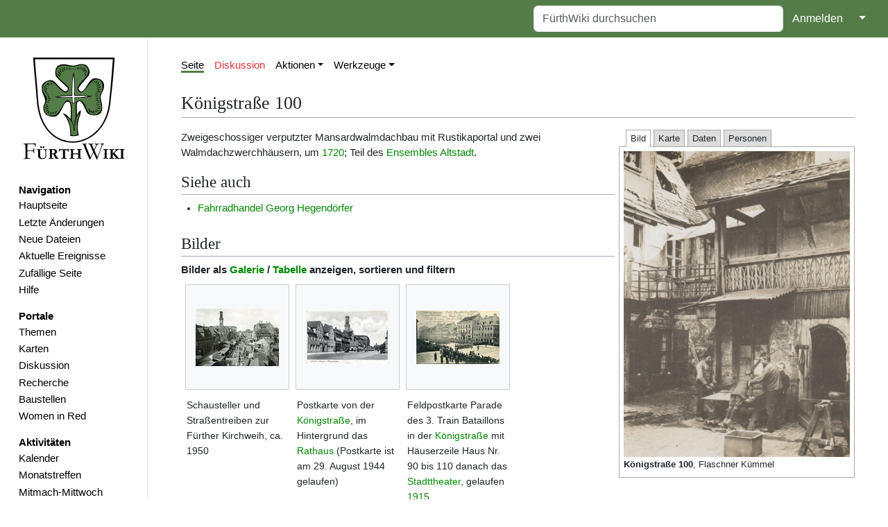

--- FILE ---
content_type: text/html; charset=UTF-8
request_url: https://www.fuerthwiki.de/wiki/index.php/K%C3%B6nigstra%C3%9Fe_100
body_size: 11347
content:
<!DOCTYPE html>
<html class="client-nojs" lang="de" dir="ltr">
<head>
<meta charset="UTF-8"/>
<title>Königstraße 100 – FürthWiki</title>
<script>document.documentElement.className="client-js";RLCONF={"wgBreakFrames":false,"wgSeparatorTransformTable":[",\t.",".\t,"],"wgDigitTransformTable":["",""],"wgDefaultDateFormat":"dmy","wgMonthNames":["","Januar","Februar","März","April","Mai","Juni","Juli","August","September","Oktober","November","Dezember"],"wgRequestId":"e15bcee9edbae001b776fd4d","wgCSPNonce":false,"wgCanonicalNamespace":"","wgCanonicalSpecialPageName":false,"wgNamespaceNumber":0,"wgPageName":"Königstraße_100","wgTitle":"Königstraße 100","wgCurRevisionId":757495,"wgRevisionId":757495,"wgArticleId":8699,"wgIsArticle":true,"wgIsRedirect":false,"wgAction":"view","wgUserName":null,"wgUserGroups":["*"],"wgCategories":["Hat Karte","Gebäude","Denkmalliste"],"wgPageContentLanguage":"de","wgPageContentModel":"wikitext","wgRelevantPageName":"Königstraße_100","wgRelevantArticleId":8699,"wgIsProbablyEditable":false,"wgRelevantPageIsProbablyEditable":false,"wgRestrictionEdit":[],"wgRestrictionMove":[],
"simpleBatchUploadMaxFilesPerBatch":{"*":1000},"wgPageFormsTargetName":null,"wgPageFormsAutocompleteValues":[],"wgPageFormsAutocompleteOnAllChars":false,"wgPageFormsFieldProperties":[],"wgPageFormsCargoFields":[],"wgPageFormsDependentFields":[],"wgPageFormsCalendarValues":[],"wgPageFormsCalendarParams":[],"wgPageFormsCalendarHTML":null,"wgPageFormsGridValues":[],"wgPageFormsGridParams":[],"wgPageFormsContLangYes":null,"wgPageFormsContLangNo":null,"wgPageFormsContLangMonths":[],"wgPageFormsHeightForMinimizingInstances":800,"wgPageFormsShowOnSelect":[],"wgPageFormsScriptPath":"/wiki/extensions/PageForms","edgValues":[],"wgPageFormsEDSettings":null,"wgAmericanDates":false,"wgMFDisplayWikibaseDescriptions":{"search":false,"nearby":false,"watchlist":false,"tagline":false},"srfFilteredConfig":null,"egMapsScriptPath":"/wiki/extensions/Maps/","egMapsDebugJS":false,"egMapsAvailableServices":["leaflet","googlemaps3"],"egMapsLeafletLayersApiKeys":{"MapBox":"","MapQuestOpen":"","Thunderforest":"",
"GeoportailFrance":""},"wgMediaViewerOnClick":true,"wgMediaViewerEnabledByDefault":true,"wgPopupsFlags":4};RLSTATE={"site.styles":"ready","user.styles":"ready","user":"ready","user.options":"loading","mediawiki.page.gallery.styles":"ready","ext.smw.style":"ready","ext.smw.tooltip.styles":"ready","ext.srf.styles":"ready","skins.medik":"ready"};RLPAGEMODULES=["ext.maps.leaflet.loader","ext.maps.resizable","ext.maps.leaflet.fullscreen","ext.maps.leaflet.editor","ext.tabs","ext.smw.style","ext.smw.tooltips","oojs-ui.styles.icons-movement","smw.entityexaminer","site","mediawiki.page.ready","mmv.head","mmv.bootstrap.autostart","ext.collapsiblesections.main","ext.popups","skins.medik.js"];</script>
<script>(RLQ=window.RLQ||[]).push(function(){mw.loader.implement("user.options@12s5i",function($,jQuery,require,module){mw.user.tokens.set({"patrolToken":"+\\","watchToken":"+\\","csrfToken":"+\\"});});});</script>
<link rel="stylesheet" href="/wiki/load.php?lang=de&amp;modules=ext.smw.style%7Cext.smw.tooltip.styles%7Cext.srf.styles%7Cmediawiki.page.gallery.styles%7Cskins.medik&amp;only=styles&amp;skin=medik"/>
<script async="" src="/wiki/load.php?lang=de&amp;modules=startup&amp;only=scripts&amp;raw=1&amp;skin=medik"></script>
<style>#mw-indicator-mw-helplink {display:none;}</style>
<meta name="ResourceLoaderDynamicStyles" content=""/>
<link rel="stylesheet" href="/wiki/load.php?lang=de&amp;modules=site.styles&amp;only=styles&amp;skin=medik"/>
<meta name="generator" content="MediaWiki 1.39.10"/>
<meta name="format-detection" content="telephone=no"/>
<meta name="theme-color" content="#060"/>
<meta property="og:image" content="https://www.fuerthwiki.de/wiki/images/thumb/a/a2/F%C3%BCrther_H%C3%B6fe_und_Gassen%2C_wie_sie_einst_waren_%283%29.jpg/1200px-F%C3%BCrther_H%C3%B6fe_und_Gassen%2C_wie_sie_einst_waren_%283%29.jpg"/>
<meta property="og:image:width" content="1200"/>
<meta property="og:image:height" content="1624"/>
<meta property="og:image" content="https://www.fuerthwiki.de/wiki/images/thumb/a/a2/F%C3%BCrther_H%C3%B6fe_und_Gassen%2C_wie_sie_einst_waren_%283%29.jpg/800px-F%C3%BCrther_H%C3%B6fe_und_Gassen%2C_wie_sie_einst_waren_%283%29.jpg"/>
<meta property="og:image:width" content="800"/>
<meta property="og:image:height" content="1082"/>
<meta property="og:image" content="https://www.fuerthwiki.de/wiki/images/thumb/a/a2/F%C3%BCrther_H%C3%B6fe_und_Gassen%2C_wie_sie_einst_waren_%283%29.jpg/640px-F%C3%BCrther_H%C3%B6fe_und_Gassen%2C_wie_sie_einst_waren_%283%29.jpg"/>
<meta property="og:image:width" content="640"/>
<meta property="og:image:height" content="866"/>
<meta name="theme-color" content="#547c48"/>
<meta name="viewport" content="width=device-width"/>
<link rel="manifest" href="/wiki/manifest.json"/>
<link rel="alternate" type="application/rdf+xml" title="Königstraße 100" href="/wiki/index.php?title=Spezial:RDF_exportieren/K%C3%B6nigstra%C3%9Fe_100&amp;xmlmime=rdf"/>
<link rel="icon" href="/favicon.ico"/>
<link rel="search" type="application/opensearchdescription+xml" href="/wiki/opensearch_desc.php" title="FürthWiki (de)"/>
<link rel="EditURI" type="application/rsd+xml" href="//www.fuerthwiki.de/wiki/api.php?action=rsd"/>
<link rel="license" href="https://creativecommons.org/licenses/by-sa/4.0/"/>
<style type="text/css" id="tabs-dynamic-styles">/*<![CDATA[*/
/* Dynamically generated tabs styles */
.tabs-input-1:checked ~ .tabs-container .tabs-content-1,
.tabs-input-2:checked ~ .tabs-container .tabs-content-2,
.tabs-input-3:checked ~ .tabs-container .tabs-content-3,
.tabs-input-4:checked ~ .tabs-container .tabs-content-4,
.tabs-input-0:checked ~ .tabs-container .tabs-content-1 {display:inline-block;}
.tabs-input-1:checked ~ .tabs-container .tabs-inline.tabs-content-1,
.tabs-input-2:checked ~ .tabs-container .tabs-inline.tabs-content-2,
.tabs-input-3:checked ~ .tabs-container .tabs-inline.tabs-content-3,
.tabs-input-4:checked ~ .tabs-container .tabs-inline.tabs-content-4,
.tabs-input-0:checked ~ .tabs-container .tabs-inline.tabs-content-1 {display:inline;}
.tabs-input-1:checked ~ .tabs-container .tabs-block.tabs-content-1,
.tabs-input-2:checked ~ .tabs-container .tabs-block.tabs-content-2,
.tabs-input-3:checked ~ .tabs-container .tabs-block.tabs-content-3,
.tabs-input-4:checked ~ .tabs-container .tabs-block.tabs-content-4,
.tabs-input-0:checked ~ .tabs-container .tabs-block.tabs-content-1 {display:block;}
/* The same styles, but with .checked instead of :checked, for browsers that rely on the JavaScript fallback */
.tabs-input-1.checked ~ .tabs-container .tabs-content-1,
.tabs-input-2.checked ~ .tabs-container .tabs-content-2,
.tabs-input-3.checked ~ .tabs-container .tabs-content-3,
.tabs-input-4.checked ~ .tabs-container .tabs-content-4,
.tabs-input-0.checked ~ .tabs-container .tabs-content-1 {display:inline-block;}
.tabs-input-1.checked ~ .tabs-container .tabs-inline.tabs-content-1,
.tabs-input-2.checked ~ .tabs-container .tabs-inline.tabs-content-2,
.tabs-input-3.checked ~ .tabs-container .tabs-inline.tabs-content-3,
.tabs-input-4.checked ~ .tabs-container .tabs-inline.tabs-content-4,
.tabs-input-0.checked ~ .tabs-container .tabs-inline.tabs-content-1 {display:inline;}
.tabs-input-1.checked ~ .tabs-container .tabs-block.tabs-content-1,
.tabs-input-2.checked ~ .tabs-container .tabs-block.tabs-content-2,
.tabs-input-3.checked ~ .tabs-container .tabs-block.tabs-content-3,
.tabs-input-4.checked ~ .tabs-container .tabs-block.tabs-content-4,
.tabs-input-0.checked ~ .tabs-container .tabs-block.tabs-content-1 {display:block;}
.tabs-dropdown .tabs-content,.tabs-dropdown .tabs-container,.tabs-dropdown li,.tabs-dropdown ul,.tabs-dropdown ol {background-color: white}
/*]]>*/</style>
		<script>(RLQ=window.RLQ||[]).push(function(){mw.config.set({"srf.options":{"srfgScriptPath":"/wiki/extensions/SemanticResultFormats","srfVersion":"4.2.1"}});});</script>

</head>
<body class="mediawiki ltr sitedir-ltr mw-hide-empty-elt ns-0 ns-subject page-Königstraße_100 rootpage-Königstraße_100 skin-medik action-view skin--responsive"><style>:root {--medik: #547c48;}</style>
<div id="mw-wrapper">

	<!-- navbar -->
	<div id="mw-navbar" role="navigation" class="navbar navbar-expand-lg navbar-light d-flex justify-content-between bg-ws">
		<div id="mw-navbar-left">
			<div id="p-logo" class="mw-portlet" role="banner"><span class="mw-hamb"></span><a id="p-banner" class="mw-wiki-title navbar-brand" href="/wiki/index.php?title=Hauptseite" title="Hauptseite"><span class="mw-desktop-sitename">FürthWiki</span> <span class="mw-mobile-sitename">FürthWiki</span></a></div>
		</div>
		<div class="dropdown" id="mw-navbar-right">
			<form action="/wiki/index.php" role="search" class="mw-portlet form-inline my-lg-0" id="p-search"><input type="hidden" value="Spezial:Suche" name="title"/><h3 hidden=""><label for="searchInput">Suche</label></h3><input type="search" name="search" placeholder="FürthWiki durchsuchen" aria-label="FürthWiki durchsuchen" autocapitalize="sentences" title="FürthWiki durchsuchen [f]" accesskey="f" id="searchInput" class="form-control mr-sm-2"/><input class="searchButton btn btn-outline-dark my-2 my-sm-0" type="submit" name="go" title="Gehe direkt zu der Seite mit genau diesem Namen, falls sie vorhanden ist." hidden="" id="searchGoButton" value="Seite"/></form><div id="user-tools" class="btn-group"><div class="profile-icon"></div><a href="/wiki/index.php?title=Spezial:Anmelden&amp;returnto=K%C3%B6nigstra%C3%9Fe+100"><button class="btn btn-link" type="submit">Anmelden</button></a><button class="btn btn-link dropdown-toggle dropdown-toggle-split" type="button" data-bs-toggle="dropdown" aria-haspopup="true" aria-expanded="false"><span class="visually-hidden">&darr;</span></button><div class="dropdown-menu dropdown-menu-end"><div role="navigation" id="p-personal" title="Benutzermenü" aria-labelledby="p-personal-label" class="mw-portlet"><a id="p-personal-label" lang="de" dir="ltr" class="nav-link disabled" href="#" role="button">Meine Werkzeuge</a><div class="mw-portlet-body"><ul lang="de" dir="ltr"><li id="pt-createaccount" class="mw-list-item"><a href="/wiki/index.php?title=Spezial:Benutzerkonto_anlegen&amp;returnto=K%C3%B6nigstra%C3%9Fe+100" title="Wir ermutigen dich dazu, ein Benutzerkonto zu erstellen und dich anzumelden. Es ist jedoch nicht zwingend erforderlich.">Benutzerkonto erstellen</a></li><li id="pt-login" class="mw-list-item"><a href="/wiki/index.php?title=Spezial:Anmelden&amp;returnto=K%C3%B6nigstra%C3%9Fe+100" title="Sich anzumelden wird gerne gesehen, ist jedoch nicht zwingend erforderlich. [o]" accesskey="o">Anmelden</a></li></ul></div></div></div></div>
		</div>
	</div>

	<!-- sidebar and main content wrapper -->
	<div class="container-fluid" id="mw-main-container">
		<div class="row">

			<!-- navigation sidebar -->
			<div id="mw-navigation" role="navigation" class="col-12 col-md-3 col-xl-2">
				<nav class="nav flex-column">
					<h2>
						Navigationsmenü
					</h2>
					<div id="site-navigation">
						<div class="mw-wiki-navigation-logo"><a class="mw-wiki-logo" style="" href="/wiki/index.php?title=Hauptseite"></a></div><div role="navigation" id="p-navigation" aria-labelledby="p-navigation-label" class="mw-portlet"><a id="p-navigation-label" lang="de" dir="ltr" class="nav-link disabled" href="#" role="button">Navigation</a><div class="mw-portlet-body"><ul lang="de" dir="ltr"><li id="n-mainpage" class="mw-list-item"><a href="/wiki/index.php?title=Hauptseite" class="nav-link" title="Hauptseite anzeigen [z]" accesskey="z">Hauptseite</a></li><li id="n-recentchanges" class="mw-list-item"><a href="//www.fuerthwiki.de/wiki/index.php?title=Spezial:Letzte_Änderungen&amp;limit=500" rel="nofollow" class="nav-link" title="Liste der letzten Änderungen in diesem Wiki [r]" accesskey="r">Letzte Änderungen</a></li><li id="n-Neue-Dateien" class="mw-list-item"><a href="/wiki/index.php?title=Spezial:Dateien" class="nav-link">Neue Dateien</a></li><li id="n-Aktuelle-Ereignisse" class="mw-list-item"><a href="/wiki/index.php?title=Aktuelle_Ereignisse" class="nav-link">Aktuelle Ereignisse</a></li><li id="n-randompage" class="mw-list-item"><a href="/wiki/index.php?title=Spezial:Zuf%C3%A4llige_Seite/mainspace" class="nav-link" title="Zufällige Seite aufrufen [x]" accesskey="x">Zufällige Seite</a></li><li id="n-Hilfe" class="mw-list-item"><a href="/wiki/index.php?title=F%C3%BCrthWiki:Hilfe" class="nav-link">Hilfe</a></li></ul></div></div><div role="navigation" id="p-Portale" aria-labelledby="p-Portale-label" class="mw-portlet"><a id="p-Portale-label" lang="de" dir="ltr" class="nav-link disabled" href="#" role="button">Portale</a><div class="mw-portlet-body"><ul lang="de" dir="ltr"><li id="n-Themen" class="mw-list-item"><a href="/wiki/index.php?title=F%C3%BCrthWiki:Themen" class="nav-link">Themen</a></li><li id="n-Karten" class="mw-list-item"><a href="/wiki/index.php?title=F%C3%BCrthWiki:Karten" class="nav-link">Karten</a></li><li id="n-Diskussion" class="mw-list-item"><a href="/wiki/index.php?title=F%C3%BCrthWiki:Diskussion" class="nav-link">Diskussion</a></li><li id="n-Recherche" class="mw-list-item"><a href="/wiki/index.php?title=F%C3%BCrthWiki:Recherche" class="nav-link">Recherche</a></li><li id="n-Baustellen" class="mw-list-item"><a href="/wiki/index.php?title=F%C3%BCrthWiki:Baustellen" class="nav-link">Baustellen</a></li><li id="n-Women-in-Red" class="mw-list-item"><a href="/wiki/index.php?title=Women_in_Red" class="nav-link">Women in Red</a></li></ul></div></div><div role="navigation" id="p-Aktivitäten" aria-labelledby="p-Aktivitäten-label" class="mw-portlet"><a id="p-Aktivitäten-label" lang="de" dir="ltr" class="nav-link disabled" href="#" role="button">Aktivitäten</a><div class="mw-portlet-body"><ul lang="de" dir="ltr"><li id="n-Kalender" class="mw-list-item"><a href="https://verein.fuerthwiki.de/termine/" rel="nofollow" class="nav-link">Kalender</a></li><li id="n-Monatstreffen" class="mw-list-item"><a href="/wiki/index.php?title=F%C3%BCrthWiki:Monatstreffen" class="nav-link">Monatstreffen</a></li><li id="n-Mitmach-Mittwoch" class="mw-list-item"><a href="https://verein.fuerthwiki.de/2022/10/14/wiki-wednesday-der-mitmach-mittwoch/" rel="nofollow" class="nav-link">Mitmach-Mittwoch</a></li><li id="n-Dienstags-Sprechstunde" class="mw-list-item"><a href="https://verein.fuerthwiki.de/2024/11/21/der-naechste-bitte/" rel="nofollow" class="nav-link">Dienstags-Sprechstunde</a></li></ul></div></div><div role="navigation" id="p-Förderverein" aria-labelledby="p-Förderverein-label" class="mw-portlet"><a id="p-Förderverein-label" lang="de" dir="ltr" class="nav-link disabled" href="#" role="button">Förderverein</a><div class="mw-portlet-body"><ul lang="de" dir="ltr"><li id="n-Aktuelles" class="mw-list-item"><a href="https://verein.fuerthwiki.de/" rel="nofollow" class="nav-link">Aktuelles</a></li><li id="n-Organisation" class="mw-list-item"><a href="https://verein.fuerthwiki.de/verein/" rel="nofollow" class="nav-link">Organisation</a></li><li id="n-Mitmachen!" class="mw-list-item"><a href="https://verein.fuerthwiki.de/mitmachen/" rel="nofollow" class="nav-link">Mitmachen!</a></li><li id="n-Aufnahmeantrag" class="mw-list-item"><a href="https://verein.fuerthwiki.de/wp-content/uploads/2022/09/aufnahmeantrag-2022.pdf" rel="nofollow" class="nav-link">Aufnahmeantrag</a></li><li id="n-Fragen-&amp;-Antworten" class="mw-list-item"><a href="https://verein.fuerthwiki.de/fragen-und-antworten/" rel="nofollow" class="nav-link">Fragen &amp; Antworten</a></li><li id="n-FürthWiki-Laden" class="mw-list-item"><a href="/wiki/index.php?title=F%C3%BCrthWiki-Laden" class="nav-link">FürthWiki-Laden</a></li><li id="n-Handbibliothek" class="mw-list-item"><a href="/wiki/index.php?title=F%C3%BCrthWiki_e._V./Handbibliothek" class="nav-link">Handbibliothek</a></li></ul></div></div>
					</div>
				</nav>
			</div>

			<!-- main content -->
			<div class="col-12 col-md-9 col-xl-10 py-md-3 px-md-5">
				<div id="siteNotice"><div id="localNotice"><div class="sitenotice" lang="de" dir="ltr"></div></div></div>
				
				<aside><div class="d-flex flex-row"><div role="navigation" id="p-namespaces" aria-labelledby="p-namespaces-label" class="mw-portlet"><a id="p-namespaces-label" lang="de" dir="ltr" class="nav-link disabled" href="#" role="button">Namensräume</a><div class="mw-portlet-body"><div lang="de" dir="ltr"><span id="ca-nstab-main" class="selected mw-list-item"><a href="/wiki/index.php?title=K%C3%B6nigstra%C3%9Fe_100" title="Seiteninhalt anzeigen [c]" accesskey="c">Seite</a></span><span id="ca-talk" class="new mw-list-item"><a href="/wiki/index.php?title=Diskussion:K%C3%B6nigstra%C3%9Fe_100&amp;action=edit&amp;redlink=1" rel="discussion" title="Diskussion zum Seiteninhalt (Seite nicht vorhanden) [t]" accesskey="t">Diskussion</a></span></div></div></div><div class="dropdown"><a class="dropdown-toggle" role="button" data-bs-toggle="dropdown" data-bs-display="static" aria-haspopup="true" aria-expanded="false">Aktionen</a><div class="dropdown-menu dropdown-menu-end"><div role="navigation" id="p-views" aria-labelledby="p-views-label" class="mw-portlet"><a id="p-views-label" lang="de" dir="ltr" class="nav-link disabled" href="#" role="button">Ansichten</a><div class="mw-portlet-body"><ul lang="de" dir="ltr"><li id="ca-view" class="selected mw-list-item"><a href="/wiki/index.php?title=K%C3%B6nigstra%C3%9Fe_100" class="dropdown-item">Lesen</a></li><li id="ca-formedit" class="mw-list-item"><a href="/wiki/index.php?title=K%C3%B6nigstra%C3%9Fe_100&amp;action=formedit" class="dropdown-item" title="Diese Seite mit einem Formular bearbeiten [&amp;]" accesskey="&amp;">Formular anzeigen</a></li><li id="ca-viewsource" class="mw-list-item"><a href="/wiki/index.php?title=K%C3%B6nigstra%C3%9Fe_100&amp;action=edit" class="dropdown-item" title="Diese Seite ist geschützt. Ihr Quelltext kann dennoch angesehen und kopiert werden. [e]" accesskey="e">Quelltext anzeigen</a></li><li id="ca-history" class="mw-list-item"><a href="/wiki/index.php?title=K%C3%B6nigstra%C3%9Fe_100&amp;action=history" class="dropdown-item" title="Frühere Versionen dieser Seite [h]" accesskey="h">Versionsgeschichte</a></li></ul></div></div></div></div><div class="dropdown"><a class="dropdown-toggle" role="button" data-bs-toggle="dropdown" data-bs-display="static" aria-haspopup="true" aria-expanded="false">Werkzeuge</a><div class="dropdown-menu dropdown-menu-end"><div role="navigation" id="p-tb" aria-labelledby="p-tb-label" class="mw-portlet"><a id="p-tb-label" lang="de" dir="ltr" class="nav-link disabled" href="#" role="button">Werkzeuge</a><div class="mw-portlet-body"><ul lang="de" dir="ltr"><li id="t-whatlinkshere" class="mw-list-item"><a href="/wiki/index.php?title=Spezial:Linkliste/K%C3%B6nigstra%C3%9Fe_100" class="dropdown-item" title="Liste aller Seiten, die hierher verlinken [j]" accesskey="j">Links auf diese Seite</a></li><li id="t-recentchangeslinked" class="mw-list-item"><a href="/wiki/index.php?title=Spezial:%C3%84nderungen_an_verlinkten_Seiten/K%C3%B6nigstra%C3%9Fe_100" rel="nofollow" class="dropdown-item" title="Letzte Änderungen an Seiten, die von hier verlinkt sind [k]" accesskey="k">Änderungen an verlinkten Seiten</a></li><li id="t-upload" class="mw-list-item"><a href="/wiki/index.php?title=FürthWiki:Upload" class="dropdown-item" title="Dateien hochladen [u]" accesskey="u">Datei hochladen</a></li><li id="t-specialpages" class="mw-list-item"><a href="/wiki/index.php?title=Spezial:Spezialseiten" class="dropdown-item" title="Liste aller Spezialseiten [q]" accesskey="q">Spezialseiten</a></li><li id="t-print" class="mw-list-item"><a href="javascript:print();" rel="alternate" class="dropdown-item" title="Druckansicht dieser Seite [p]" accesskey="p">Druckversion</a></li><li id="t-permalink" class="mw-list-item"><a href="/wiki/index.php?title=K%C3%B6nigstra%C3%9Fe_100&amp;oldid=757495" class="dropdown-item" title="Dauerhafter Link zu dieser Seitenversion">Permanenter Link</a></li><li id="t-info" class="mw-list-item"><a href="/wiki/index.php?title=K%C3%B6nigstra%C3%9Fe_100&amp;action=info" class="dropdown-item" title="Weitere Informationen über diese Seite">Seiten­­informationen</a></li><li id="t-smwbrowselink" class="mw-list-item"><a href="/wiki/index.php?title=Spezial:Durchsuchen/:K%C3%B6nigstra%C3%9Fe-5F100" rel="search" class="dropdown-item">Attribute anzeigen</a></li><li id="t-cite" class="mw-list-item"><a href="/wiki/index.php?title=Spezial:Zitierhilfe&amp;page=K%C3%B6nigstra%C3%9Fe_100&amp;id=757495&amp;wpFormIdentifier=titleform" class="dropdown-item" title="Hinweise, wie diese Seite zitiert werden kann">Seite zitieren</a></li></ul></div></div></div></div></div></aside>
				<div class="mw-body" id="content" style="font-size: ;" role="main">
					<div class="mw-indicators">
<div id="mw-indicator-smw-entity-examiner" class="mw-indicator"><div class="smw-entity-examiner smw-indicator-vertical-bar-loader" data-subject="Königstraße_100#0##" data-dir="ltr" data-uselang="" title="Eine Datenprüfung wird im Hintergrund ausgeführt."></div></div>
</div>

					<h1 id="firstHeading" class="firstHeading" lang=""><span class="mw-page-title-main">Königstraße 100</span></h1>
					<div id="siteSub">Aus FürthWiki</div>
					<div class="mw-body-content" id="bodyContent">
							<div id="contentSub">
								
								<p></p>
							</div>
							<div id="mw-content-text" class="mw-body-content mw-content-ltr" lang="de" dir="ltr"><div class="mw-parser-output"><div class="factbox"><form id="tabs-inputform" class="tabs tabs-inputform" action="#"></form><div class="tabs tabs-tabbox"><input type="radio" form="tabs-inputform" id="tabs-input-1-0" name="tabs-1" class="tabs-input tabs-input-0" checked="" /><input type="radio" form="tabs-inputform" id="tabs-input-1-1" name="tabs-1" class="tabs-input tabs-input-1" /><label class="tabs-label" for="tabs-input-1-1" data-tabpos="1">Bild</label><wbr /><input type="radio" form="tabs-inputform" id="tabs-input-1-2" name="tabs-1" class="tabs-input tabs-input-2" /><label class="tabs-label" for="tabs-input-1-2" data-tabpos="2">Karte</label><wbr /><input type="radio" form="tabs-inputform" id="tabs-input-1-3" name="tabs-1" class="tabs-input tabs-input-3" /><label class="tabs-label" for="tabs-input-1-3" data-tabpos="3">Daten</label><wbr /><input type="radio" form="tabs-inputform" id="tabs-input-1-4" name="tabs-1" class="tabs-input tabs-input-4" /><label class="tabs-label" for="tabs-input-1-4" data-tabpos="4">Personen</label><wbr /><div class="tabs-container" style=""><div class="tabs-content tabs-content-1"><table class="factbox_imagetable" border="0" cellpadding="0" cellspacing="0" width="100%">
<tbody><tr>
<td><a href="/wiki/index.php?title=Datei:F%C3%BCrther_H%C3%B6fe_und_Gassen,_wie_sie_einst_waren_(3).jpg" class="image"><img alt="Fürther Höfe und Gassen, wie sie einst waren (3).jpg" src="/wiki/images/thumb/a/a2/F%C3%BCrther_H%C3%B6fe_und_Gassen%2C_wie_sie_einst_waren_%283%29.jpg/768px-F%C3%BCrther_H%C3%B6fe_und_Gassen%2C_wie_sie_einst_waren_%283%29.jpg" decoding="async" width="768" height="1039" srcset="/wiki/images/thumb/a/a2/F%C3%BCrther_H%C3%B6fe_und_Gassen%2C_wie_sie_einst_waren_%283%29.jpg/1152px-F%C3%BCrther_H%C3%B6fe_und_Gassen%2C_wie_sie_einst_waren_%283%29.jpg 1.5x, /wiki/images/a/a2/F%C3%BCrther_H%C3%B6fe_und_Gassen%2C_wie_sie_einst_waren_%283%29.jpg 2x" data-file-width="1320" data-file-height="1786" /></a>
</td></tr>
<tr>
<td><a class="mw-selflink selflink">Königstraße 100</a>, Flaschner Kümmel
</td></tr></tbody></table></div><div class="tabs-content tabs-content-2"><div id="map_leaflet_1" style="width: auto; height: 350px; background-color: #eeeeee; overflow: hidden;" class="maps-map maps-leaflet"><div class="maps-loading-message">Die Karte wird geladen …</div><div style="display:none" class="mapdata">{"minzoom":false,"maxzoom":false,"mappingservice":"leaflet","width":"auto","height":"350px","centre":false,"title":"","label":"","icon":"","lines":[],"polygons":[],"circles":[],"rectangles":[],"copycoords":false,"static":false,"zoom":18,"defzoom":14,"layers":["OpenStreetMap"],"image layers":[],"overlays":[],"resizable":true,"fullscreen":true,"scrollwheelzoom":true,"cluster":false,"clustermaxzoom":20,"clusterzoomonclick":true,"clustermaxradius":80,"clusterspiderfy":true,"geojson":"","clicktarget":"","imageLayers":[],"locations":[{"text":"\u003Cdiv class=\"mw-parser-output\"\u003E\u003Cp\u003E\u003Ca class=\"mw-selflink selflink\"\u003EK\u00f6nigstra\u00dfe 100\u003C/a\u003E\n\u003C/p\u003E\u003C/div\u003E","title":"K\u00f6nigstra\u00dfe 100\n","link":"","lat":49.4765373,"lon":10.9903314,"icon":""}],"imageoverlays":null}</div></div></div><div class="tabs-content tabs-content-3"><dl class="dataTable"><dt><a href="/wiki/index.php?title=Kategorie:Geb%C3%A4ude" title="Kategorie:Gebäude">Gebäude</a></dt><dd><a class="mw-selflink selflink">Königstraße 100</a></dd><dt><a href="/wiki/index.php?title=Attribut:Stra%C3%9Fe" title="Attribut:Straße">Straße</a> / <a href="/wiki/index.php?title=Attribut:Hausnummer" title="Attribut:Hausnummer">Hausnummer</a></dt><dd><a href="/wiki/index.php?title=K%C3%B6nigstra%C3%9Fe" title="Königstraße">Königstraße</a> <a class="mw-selflink selflink">100</a></dd><dt><a href="/wiki/index.php?title=Attribut:PLZ" title="Attribut:PLZ">Postleitzahl</a></dt><dd><a href="/wiki/index.php?title=90762" title="90762">90762</a></dd><dt><a href="/wiki/index.php?title=Attribut:Objekt" title="Attribut:Objekt">Objekt</a></dt><dd>Wohnhaus</dd><dt><a href="/wiki/index.php?title=Attribut:TeilDesEnsembles" title="Attribut:TeilDesEnsembles">Teil des Ensembles</a></dt><dd><a href="/wiki/index.php?title=Ensemble_Altstadt_F%C3%BCrth" title="Ensemble Altstadt Fürth">Ensemble Altstadt Fürth</a></dd><dt><a href="/wiki/index.php?title=Attribut:Baujahr" title="Attribut:Baujahr">Baujahr</a></dt><dd><a href="/wiki/index.php?title=1720" title="1720">1720</a></dd><dt><a href="/wiki/index.php?title=Attribut:DenkmalstatusBesteht" title="Attribut:DenkmalstatusBesteht">Denkmalstatus besteht</a></dt><dd>Ja</dd><dt><a href="/wiki/index.php?title=Attribut:AktenNr" title="Attribut:AktenNr">Akten-Nr.</a></dt><dd>D-5-63-000-648 (1)</dd><dt><a href="/wiki/index.php?title=Attribut:Quellangaben" title="Attribut:Quellangaben">Quellangaben</a></dt><dd><a rel="nofollow" class="external text" href="http://www.geodaten.bayern.de/denkmal_static_data/externe_denkmalliste/pdf/denkmalliste_merge_563000.pdf">BLfD - Denkmalliste Fürth</a></dd><dt><a href="/wiki/index.php?title=Attribut:Ehemals" title="Attribut:Ehemals">Ehemals</a></dt><dd>Nein</dd><dt><a href="/wiki/index.php?title=Attribut:Geokoordinate" title="Attribut:Geokoordinate">Geo-Daten</a></dt><dd><a rel="nofollow" class="external text" href="https://www.openstreetmap.org/?mlat=49.476536&amp;mlon=10.990331#map=18/49.476536/10.990331">49° 28' 35.53" N<br /> 10° 59' 25.19" E</a></dd></dl><dl class="dataTable"><dt><a href="/wiki/index.php?title=Spezial:Durchsuchen/K%C3%B6nigstra%C3%9Fe_100" title="semantisches Browsen"><img alt="semantisches Browsen" src="/wiki/images/thumb/7/7c/IconSearch.svg/16px-IconSearch.svg.png" decoding="async" width="16" height="16" srcset="/wiki/images/thumb/7/7c/IconSearch.svg/24px-IconSearch.svg.png 1.5x, /wiki/images/thumb/7/7c/IconSearch.svg/32px-IconSearch.svg.png 2x" data-file-width="47" data-file-height="46" /></a></dt><dd><a href="/wiki/index.php?title=Spezial:Durchsuchen/K%C3%B6nigstra%C3%9Fe_100" title="Spezial:Durchsuchen/Königstraße 100">Sem. Browsen</a> / <a href="/wiki/index.php?title=Spezial:Abfrage_ausf%C3%BChren/Abfrage_Gebäude" title="" target="_self">Abfrage</a></dd></dl></div><div class="tabs-content tabs-content-4">Personen, die hier wohnen bzw. gewohnt haben:
<ul><li><a href="/wiki/index.php?title=Johann_Stefan_Hartl%C3%B6hner" title="Johann Stefan Hartlöhner">Johann Stefan Hartlöhner</a> (Wohnadresse von 1. Januar 1907 bis 1. Januar 1951)</li></ul></div></div></div></div>
<p>Zweigeschossiger verputzter Mansardwalmdachbau mit Rustikaportal und zwei Walmdachzwerchhäusern, um <a href="/wiki/index.php?title=1720" title="1720">1720</a>; Teil des <a href="/wiki/index.php?title=Ensembles_Altstadt" class="mw-redirect" title="Ensembles Altstadt">Ensembles Altstadt</a>.
</p>
<h2><span class="mw-headline" id="Siehe_auch">Siehe auch</span></h2>
<ul><li><a href="/wiki/index.php?title=Fahrradhandel_Georg_Hegend%C3%B6rfer" title="Fahrradhandel Georg Hegendörfer">Fahrradhandel Georg Hegendörfer</a></li></ul>
<h2><span class="mw-headline" id="Bilder">Bilder</span></h2>
<p><b>Bilder als <a href="/wiki/index.php?title=Spezial:Abfrage_ausf%C3%BChren/Abfrage_Bilder&amp;Abfrage_Bilder%5Battrname%5D=Geb%C3%A4ude&amp;Abfrage_Bilder%5Battrval%5D=K%C3%B6nigstra%C3%9Fe%20100&amp;Abfrage_Bilder%5Bformat%5D=Galerie&amp;Abfrage_Bilder%5Blimit%5D=2000&amp;Abfrage_Bilder%5BSortierung%5D=Chronologisch%20absteigend&amp;_run=" title="" target="_self">Galerie</a> / <a href="/wiki/index.php?title=Spezial:Abfrage_ausf%C3%BChren/Abfrage_Bilder&amp;Abfrage_Bilder%5Battrname%5D=Geb%C3%A4ude&amp;Abfrage_Bilder%5Battrval%5D=K%C3%B6nigstra%C3%9Fe%20100&amp;Abfrage_Bilder%5Bformat%5D=Tabelle&amp;Abfrage_Bilder%5Blimit%5D=500&amp;Abfrage_Bilder%5BSortierung%5D=Chronologisch%20absteigend&amp;_run=" title="" target="_self">Tabelle</a> anzeigen, sortieren und filtern</b>
</p>
<div class="srf-gallery" data-redirect-type="_wpg" data-ns-text="Datei"><ul class="gallery mw-gallery-traditional" id="691c41114d9fb">
		<li class="gallerybox" style="width: 155px"><div style="width: 155px">
			<div class="thumb" style="width: 150px;"><div style="margin:33.5px auto;"><a href="/wiki/index.php?title=Datei:AK_K%C3%A4rwa_Nachkriegszeit_ngl.jpg" class="image"><img alt="Schausteller und Straßentreiben zur Fürther Kirchweih, ca. 1950" src="/wiki/images/thumb/f/f9/AK_K%C3%A4rwa_Nachkriegszeit_ngl.jpg/120px-AK_K%C3%A4rwa_Nachkriegszeit_ngl.jpg" decoding="async" width="120" height="83" srcset="/wiki/images/thumb/f/f9/AK_K%C3%A4rwa_Nachkriegszeit_ngl.jpg/180px-AK_K%C3%A4rwa_Nachkriegszeit_ngl.jpg 1.5x, /wiki/images/thumb/f/f9/AK_K%C3%A4rwa_Nachkriegszeit_ngl.jpg/240px-AK_K%C3%A4rwa_Nachkriegszeit_ngl.jpg 2x" data-file-width="6368" data-file-height="4416" /></a></div></div>
			<div class="gallerytext">
<p>Schausteller und Straßentreiben zur Fürther Kirchweih, ca. 1950
</p>
			</div>
		</div></li>
		<li class="gallerybox" style="width: 155px"><div style="width: 155px">
			<div class="thumb" style="width: 150px;"><div style="margin:37px auto;"><a href="/wiki/index.php?title=Datei:K%C3%B6nigstra%C3%9Fe_Rathaus_1944_gl.jpg" class="image"><img alt="Postkarte von der &lt;!--LINK&#39;&quot; 0:17--&gt;, im Hintergrund das &lt;!--LINK&#39;&quot; 0:18--&gt; (Postkarte ist am 29. August 1944 gelaufen)" src="/wiki/images/thumb/3/39/K%C3%B6nigstra%C3%9Fe_Rathaus_1944_gl.jpg/120px-K%C3%B6nigstra%C3%9Fe_Rathaus_1944_gl.jpg" decoding="async" width="120" height="76" srcset="/wiki/images/thumb/3/39/K%C3%B6nigstra%C3%9Fe_Rathaus_1944_gl.jpg/180px-K%C3%B6nigstra%C3%9Fe_Rathaus_1944_gl.jpg 1.5x, /wiki/images/thumb/3/39/K%C3%B6nigstra%C3%9Fe_Rathaus_1944_gl.jpg/240px-K%C3%B6nigstra%C3%9Fe_Rathaus_1944_gl.jpg 2x" data-file-width="1417" data-file-height="900" /></a></div></div>
			<div class="gallerytext">
<p>Postkarte von der <a href="/wiki/index.php?title=K%C3%B6nigstra%C3%9Fe" title="Königstraße">Königstraße</a>, im Hintergrund das <a href="/wiki/index.php?title=Rathaus" title="Rathaus">Rathaus</a> (Postkarte ist am 29. August 1944 gelaufen)
</p>
			</div>
		</div></li>
		<li class="gallerybox" style="width: 155px"><div style="width: 155px">
			<div class="thumb" style="width: 150px;"><div style="margin:36.5px auto;"><a href="/wiki/index.php?title=Datei:NL-FW_11_5_W_Milde_AK_Train_Abtl._1915.pdf" class="image"><img alt="Feldpostkarte Parade des 3. Train Bataillons in der &lt;!--LINK&#39;&quot; 0:19--&gt; mit Häuserzeile Haus Nr. 90 bis 110 danach das &lt;!--LINK&#39;&quot; 0:20--&gt;, gelaufen &lt;!--LINK&#39;&quot; 0:21--&gt;" src="/wiki/images/thumb/2/20/NL-FW_11_5_W_Milde_AK_Train_Abtl._1915.pdf/page1-120px-NL-FW_11_5_W_Milde_AK_Train_Abtl._1915.pdf.jpg" decoding="async" width="120" height="77" srcset="/wiki/images/thumb/2/20/NL-FW_11_5_W_Milde_AK_Train_Abtl._1915.pdf/page1-180px-NL-FW_11_5_W_Milde_AK_Train_Abtl._1915.pdf.jpg 1.5x, /wiki/images/thumb/2/20/NL-FW_11_5_W_Milde_AK_Train_Abtl._1915.pdf/page1-240px-NL-FW_11_5_W_Milde_AK_Train_Abtl._1915.pdf.jpg 2x" data-file-width="1754" data-file-height="1131" /></a></div></div>
			<div class="gallerytext">
<p>Feldpostkarte Parade des 3. Train Bataillons in der <a href="/wiki/index.php?title=K%C3%B6nigstra%C3%9Fe" title="Königstraße">Königstraße</a> mit Häuserzeile Haus Nr. 90 bis 110 danach das <a href="/wiki/index.php?title=Stadttheater" title="Stadttheater">Stadttheater</a>, gelaufen <a href="/wiki/index.php?title=1915" title="1915">1915</a>
</p>
			</div>
		</div></li>
		<li class="gallerybox" style="width: 155px"><div style="width: 155px">
			<div class="thumb" style="width: 150px;"><div style="margin:36px auto;"><a href="/wiki/index.php?title=Datei:AK_K%C3%B6nigstra%C3%9FeRathaus.jpg" class="image"><img alt="Historische Ansichtskarte - &lt;!--LINK&#39;&quot; 0:22--&gt; mit &lt;!--LINK&#39;&quot; 0:23--&gt;, evtl. 1910" src="/wiki/images/thumb/9/9e/AK_K%C3%B6nigstra%C3%9FeRathaus.jpg/120px-AK_K%C3%B6nigstra%C3%9FeRathaus.jpg" decoding="async" width="120" height="78" srcset="/wiki/images/thumb/9/9e/AK_K%C3%B6nigstra%C3%9FeRathaus.jpg/180px-AK_K%C3%B6nigstra%C3%9FeRathaus.jpg 1.5x, /wiki/images/thumb/9/9e/AK_K%C3%B6nigstra%C3%9FeRathaus.jpg/240px-AK_K%C3%B6nigstra%C3%9FeRathaus.jpg 2x" data-file-width="1594" data-file-height="1041" /></a></div></div>
			<div class="gallerytext">
<p>Historische Ansichtskarte - <a href="/wiki/index.php?title=K%C3%B6nigstra%C3%9Fe" title="Königstraße">Königstraße</a> mit <a href="/wiki/index.php?title=Rathaus" title="Rathaus">Rathaus</a>, evtl. 1910
</p>
			</div>
		</div></li>
		<li class="gallerybox" style="width: 155px"><div style="width: 155px">
			<div class="thumb" style="width: 150px;"><div style="margin:36px auto;"><a href="/wiki/index.php?title=Datei:AK_K%C3%A4rwa_um_1910_117.jpg" class="image"><img alt="Gruß von der &lt;!--LINK&#39;&quot; 0:24--&gt;, historische Ansichtskarte mit Fotoaufnahme mit Blick in die Königstraße, um 1910" src="/wiki/images/thumb/e/ed/AK_K%C3%A4rwa_um_1910_117.jpg/120px-AK_K%C3%A4rwa_um_1910_117.jpg" decoding="async" width="120" height="78" srcset="/wiki/images/thumb/e/ed/AK_K%C3%A4rwa_um_1910_117.jpg/180px-AK_K%C3%A4rwa_um_1910_117.jpg 1.5x, /wiki/images/thumb/e/ed/AK_K%C3%A4rwa_um_1910_117.jpg/240px-AK_K%C3%A4rwa_um_1910_117.jpg 2x" data-file-width="1973" data-file-height="1285" /></a></div></div>
			<div class="gallerytext">
<p>Gruß von der <a href="/wiki/index.php?title=F%C3%BCrther_Kirchweih" class="mw-redirect" title="Fürther Kirchweih">Fürther Kirchweih</a>, historische Ansichtskarte mit Fotoaufnahme mit Blick in die Königstraße, um 1910
</p>
			</div>
		</div></li>
		<li class="gallerybox" style="width: 155px"><div style="width: 155px">
			<div class="thumb" style="width: 150px;"><div style="margin:34px auto;"><a href="/wiki/index.php?title=Datei:AK_K%C3%B6nigstra%C3%9Fe_Frz_Mayer_gel_1898.jpg" class="image"><img alt="Alte Ansichtskarte mit Blick in der Königstraße von Ost nach West - hier noch ohne Jugendbrunnen, gel. 1898" src="/wiki/images/thumb/b/b2/AK_K%C3%B6nigstra%C3%9Fe_Frz_Mayer_gel_1898.jpg/120px-AK_K%C3%B6nigstra%C3%9Fe_Frz_Mayer_gel_1898.jpg" decoding="async" width="120" height="82" srcset="/wiki/images/thumb/b/b2/AK_K%C3%B6nigstra%C3%9Fe_Frz_Mayer_gel_1898.jpg/180px-AK_K%C3%B6nigstra%C3%9Fe_Frz_Mayer_gel_1898.jpg 1.5x, /wiki/images/thumb/b/b2/AK_K%C3%B6nigstra%C3%9Fe_Frz_Mayer_gel_1898.jpg/240px-AK_K%C3%B6nigstra%C3%9Fe_Frz_Mayer_gel_1898.jpg 2x" data-file-width="6384" data-file-height="4368" /></a></div></div>
			<div class="gallerytext">
<p>Alte Ansichtskarte mit Blick in der Königstraße von Ost nach West - hier noch ohne Jugendbrunnen, gel. 1898
</p>
			</div>
		</div></li>
		<li class="gallerybox" style="width: 155px"><div style="width: 155px">
			<div class="thumb" style="width: 150px;"><div style="margin:35.5px auto;"><a href="/wiki/index.php?title=Datei:AK_K%C3%B6nigstra%C3%9Fe_gel_1898.jpg" class="image"><img alt="Alte Ansichtskarte mit Blick in der Königstraße von Ost nach West - hier noch ohne Jugendbrunnen, gel. 1898" src="/wiki/images/thumb/0/04/AK_K%C3%B6nigstra%C3%9Fe_gel_1898.jpg/120px-AK_K%C3%B6nigstra%C3%9Fe_gel_1898.jpg" decoding="async" width="120" height="79" srcset="/wiki/images/thumb/0/04/AK_K%C3%B6nigstra%C3%9Fe_gel_1898.jpg/180px-AK_K%C3%B6nigstra%C3%9Fe_gel_1898.jpg 1.5x, /wiki/images/thumb/0/04/AK_K%C3%B6nigstra%C3%9Fe_gel_1898.jpg/240px-AK_K%C3%B6nigstra%C3%9Fe_gel_1898.jpg 2x" data-file-width="6551" data-file-height="4319" /></a></div></div>
			<div class="gallerytext">
<p>Alte Ansichtskarte mit Blick in der Königstraße von Ost nach West - hier noch ohne Jugendbrunnen, gel. 1898
</p>
			</div>
		</div></li>
		<li class="gallerybox" style="width: 155px"><div style="width: 155px">
			<div class="thumb" style="width: 150px;"><div style="margin:15px auto;"><a href="/wiki/index.php?title=Datei:F%C3%BCrther_H%C3%B6fe_und_Gassen,_wie_sie_einst_waren_(3).jpg" class="image"><img alt="&lt;a class=&quot;mw-selflink selflink&quot;&gt;Königstraße 100&lt;/a&gt;, Flaschner Kümmel" src="/wiki/images/thumb/a/a2/F%C3%BCrther_H%C3%B6fe_und_Gassen%2C_wie_sie_einst_waren_%283%29.jpg/89px-F%C3%BCrther_H%C3%B6fe_und_Gassen%2C_wie_sie_einst_waren_%283%29.jpg" decoding="async" width="89" height="120" srcset="/wiki/images/thumb/a/a2/F%C3%BCrther_H%C3%B6fe_und_Gassen%2C_wie_sie_einst_waren_%283%29.jpg/133px-F%C3%BCrther_H%C3%B6fe_und_Gassen%2C_wie_sie_einst_waren_%283%29.jpg 1.5x, /wiki/images/thumb/a/a2/F%C3%BCrther_H%C3%B6fe_und_Gassen%2C_wie_sie_einst_waren_%283%29.jpg/177px-F%C3%BCrther_H%C3%B6fe_und_Gassen%2C_wie_sie_einst_waren_%283%29.jpg 2x" data-file-width="1320" data-file-height="1786" /></a></div></div>
			<div class="gallerytext">
<p><a class="mw-selflink selflink">Königstraße 100</a>, Flaschner Kümmel
</p>
			</div>
		</div></li>
</ul></div>
<h2><span class="mw-headline" id="Literatur">Literatur</span></h2>
<ul><li><a href="/wiki/index.php?title=Walter_Fischer" title="Walter Fischer">Walter Fischer</a>: <i>Fürther Stadtbilder. Königstraße 100</i>. In: <a href="/wiki/index.php?title=F%C3%BCrther_Heimatbl%C3%A4tter" class="mw-redirect" title="Fürther Heimatblätter">Fürther Heimatblätter</a>, 1994/1,2, S.44 - 46</li></ul>
<!-- 
NewPP limit report
Cached time: 20251118094905
Cache expiry: 86400
Reduced expiry: false
Complications: []
[SMW] In‐text annotation parser time: 0 seconds
CPU time usage: 0.160 seconds
Real time usage: 0.412 seconds
Preprocessor visited node count: 531/1000000
Post‐expand include size: 2473/2097152 bytes
Template argument size: 1299/2097152 bytes
Highest expansion depth: 19/100
Expensive parser function count: 8/100
Unstrip recursion depth: 2/20
Unstrip post‐expand size: 14645/5000000 bytes
Lua time usage: 0.020/7 seconds
Lua virtual size: 5492736/52428800 bytes
Lua estimated memory usage: 0 bytes
-->
<!--
Transclusion expansion time report (%,ms,calls,template)
100.00%  402.115      1 -total
 94.91%  381.667      1 Vorlage:Gebäude
 65.87%  264.888      1 Vorlage:Karte
 65.15%  261.991      1 Vorlage:Karte/NoBoxDummy
  5.07%   20.377      1 Vorlage:Bilder_dieses_Gebäudes
  0.76%    3.040      8 Vorlage:Ifl
  0.55%    2.203      2 Vorlage:AbfrageLink
  0.20%    0.785      5 Vorlage:Ifc
-->

<!-- Saved in parser cache with key fuerthwiki-fw_:pcache:idhash:8699-0!dateformat=default and timestamp 20251118094904 and revision id 757495.
 -->
</div></div>
							<div class="visualClear"></div>
							<div class="printfooter">Abgerufen von „<a dir="ltr" href="https://www.fuerthwiki.de/wiki/index.php?title=Königstraße_100&amp;oldid=757495">https://www.fuerthwiki.de/wiki/index.php?title=Königstraße_100&amp;oldid=757495</a>“</div>
							<div id="catlinks" class="catlinks" data-mw="interface"><div id="mw-normal-catlinks" class="mw-normal-catlinks"><a href="/wiki/index.php?title=Spezial:Kategorien" title="Spezial:Kategorien">Kategorien</a>: <ul><li><a href="/wiki/index.php?title=Kategorie:Geb%C3%A4ude" title="Kategorie:Gebäude">Gebäude</a></li><li><a href="/wiki/index.php?title=Kategorie:Denkmalliste" title="Kategorie:Denkmalliste">Denkmalliste</a></li></ul></div><div id="mw-hidden-catlinks" class="mw-hidden-catlinks mw-hidden-cats-hidden">Versteckte Kategorie: <ul><li><a href="/wiki/index.php?title=Kategorie:Hat_Karte" title="Kategorie:Hat Karte">Hat Karte</a></li></ul></div></div>
					</div>
					
				</div>
			</div>

		</div>
	</div>

	<div id="footer" class="mw-footer" role="contentinfo" lang="de" dir="ltr"><ul id="footer-icons"><li id="footer-copyrightico" class="footer-icons"><a href="https://creativecommons.org/licenses/by-sa/4.0/"><img src="/wiki/resources/assets/licenses/cc-by-sa.png" alt="&#039;&#039;Creative Commons&#039;&#039; „Namensnennung – Weitergabe unter gleichen Bedingungen“" width="88" height="31" loading="lazy"/></a></li><li id="footer-poweredbyico" class="footer-icons"><a href="https://www.mediawiki.org/"><img src="/wiki/resources/assets/poweredby_mediawiki_88x31.png" alt="Powered by MediaWiki" srcset="/wiki/resources/assets/poweredby_mediawiki_132x47.png 1.5x, /wiki/resources/assets/poweredby_mediawiki_176x62.png 2x" width="88" height="31" loading="lazy"/></a><a href="https://www.semantic-mediawiki.org/wiki/Semantic_MediaWiki"><img src="/wiki/extensions/SemanticMediaWiki/res/smw/logo_footer.png" alt="Powered by Semantic MediaWiki" class="smw-footer" width="88" height="31" loading="lazy"/></a></li></ul><div id="footer-list"><ul id="footer-info"><li id="footer-info-lastmod"> Diese Seite wurde zuletzt am 30. Oktober 2025 um 18:23 Uhr bearbeitet.</li><li id="footer-info-copyright">Der Inhalt ist verfügbar unter der Lizenz <a class="external" rel="nofollow" href="https://creativecommons.org/licenses/by-sa/4.0/">''Creative Commons'' „Namensnennung – Weitergabe unter gleichen Bedingungen“</a>, sofern nicht anders angegeben.</li></ul><ul id="footer-places"><li id="footer-places-privacy"><a href="/wiki/index.php?title=F%C3%BCrthWiki:Datenschutz">Datenschutz</a></li><li id="footer-places-about"><a href="/wiki/index.php?title=F%C3%BCrthWiki:%C3%9Cber_F%C3%BCrthWiki">Über FürthWiki</a></li><li id="footer-places-disclaimer"><a href="/wiki/index.php?title=F%C3%BCrthWiki:Impressum">Impressum</a></li><li id="footer-places-statistics"><a href="https://statistik.fuerthwiki.de/&#10;&#9;&#9;&#9;?module=API&#10;&#9;&#9;&#9;&amp;method=ImageGraph.get&amp;idSite=1&#10;&#9;&#9;&#9;&amp;segment=pageUrl=$K%C3%B6nigstra%C3%9Fe_100&#10;&#9;&#9;&#9;&amp;apiModule=VisitsSummary&#10;&#9;&#9;&#9;&amp;apiAction=get&#10;&#9;&#9;&#9;&amp;token_auth=anonymous&#10;&#9;&#9;&#9;&amp;graphType=evolution&#10;&#9;&#9;&#9;&amp;period=day&#10;&#9;&#9;&#9;&amp;date=previous90">Statistik</a></li><li id="footer-places-mobileview"><a href="//www.fuerthwiki.de/wiki/index.php?title=K%C3%B6nigstra%C3%9Fe_100&amp;mobileaction=toggle_view_mobile" class="noprint stopMobileRedirectToggle">Mobile Ansicht</a></li></ul></div><div class="visualClear"></div></div>
</div>
<script>(RLQ=window.RLQ||[]).push(function(){mw.config.set({"wgPageParseReport":{"smw":{"limitreport-intext-parsertime":0},"limitreport":{"cputime":"0.160","walltime":"0.412","ppvisitednodes":{"value":531,"limit":1000000},"postexpandincludesize":{"value":2473,"limit":2097152},"templateargumentsize":{"value":1299,"limit":2097152},"expansiondepth":{"value":19,"limit":100},"expensivefunctioncount":{"value":8,"limit":100},"unstrip-depth":{"value":2,"limit":20},"unstrip-size":{"value":14645,"limit":5000000},"timingprofile":["100.00%  402.115      1 -total"," 94.91%  381.667      1 Vorlage:Gebäude"," 65.87%  264.888      1 Vorlage:Karte"," 65.15%  261.991      1 Vorlage:Karte/NoBoxDummy","  5.07%   20.377      1 Vorlage:Bilder_dieses_Gebäudes","  0.76%    3.040      8 Vorlage:Ifl","  0.55%    2.203      2 Vorlage:AbfrageLink","  0.20%    0.785      5 Vorlage:Ifc"]},"scribunto":{"limitreport-timeusage":{"value":"0.020","limit":"7"},"limitreport-virtmemusage":{"value":5492736,"limit":52428800},"limitreport-estmemusage":0},"cachereport":{"timestamp":"20251118094905","ttl":86400,"transientcontent":false}}});});</script>
				<script>
				var _paq = window._paq = window._paq || [];
				if ( 0 ) {
					_paq.push(['disableCookies']);
				}
				if ( 0 ) {
					_paq.push(['setRequestMethod', 'GET']);
				}
				_paq.push(['trackPageView']);
				_paq.push(['enableLinkTracking']);
				(function() {
					var u = "https://statistik.fuerthwiki.de/";
					_paq.push(['setTrackerUrl', u+'matomo.php']);
					_paq.push(['setDocumentTitle', "fuerthwiki" + " - " + "Königstraße 100"]);
					_paq.push(['setSiteId', 1]);
					_paq.push(['setCustomVariable', 1, 'userType', "Anonymous", "visit"]);
					if ( 0 ) {
					    _paq.push(['addTracker', u + 'matomo.php', ]);
					}
					var d=document, g=d.createElement('script'), s=d.getElementsByTagName('script')[0];
					g.async=true; g.src=u+'matomo.js'; s.parentNode.insertBefore(g,s);
				})();
				</script>
				<noscript><p><img src="https://statistik.fuerthwiki.de/matomo.php?idsite=1&amp;rec=1&amp;action_name=K%C3%B6nigstra%C3%9Fe_100" style="border:0;" alt="" /></p></noscript>
<script>(RLQ=window.RLQ||[]).push(function(){mw.config.set({"wgBackendResponseTime":526});});</script>
</body>
</html>

--- FILE ---
content_type: image/svg+xml
request_url: https://www.fuerthwiki.de/wiki/resources/assets/fuerthwiki-path.svg?5b079
body_size: 62844
content:
<?xml version="1.0" encoding="UTF-8" standalone="no"?>
<!-- Created with Inkscape (http://www.inkscape.org/) -->

<svg
   id="svg1322"
   sodipodi:version="0.32"
   inkscape:version="1.2.2 (732a01da63, 2022-12-09)"
   width="135"
   height="135"
   version="1.0"
   sodipodi:docname="fuerthwiki-path.svg"
   inkscape:export-filename="C:\Dokumente und Einstellungen\Martin\Desktop\Wappen Rostock.png"
   inkscape:export-xdpi="150"
   inkscape:export-ydpi="150"
   inkscape:output_extension="org.inkscape.output.svg.inkscape"
   sodipodi:modified="true"
   xmlns:inkscape="http://www.inkscape.org/namespaces/inkscape"
   xmlns:sodipodi="http://sodipodi.sourceforge.net/DTD/sodipodi-0.dtd"
   xmlns="http://www.w3.org/2000/svg"
   xmlns:svg="http://www.w3.org/2000/svg"
   xmlns:rdf="http://www.w3.org/1999/02/22-rdf-syntax-ns#"
   xmlns:cc="http://creativecommons.org/ns#"
   xmlns:dc="http://purl.org/dc/elements/1.1/">
  <metadata
     id="metadata1327">
    <rdf:RDF>
      <cc:Work
         rdf:about="">
        <dc:format>image/svg+xml</dc:format>
        <dc:type
           rdf:resource="http://purl.org/dc/dcmitype/StillImage" />
      </cc:Work>
    </rdf:RDF>
  </metadata>
  <defs
     id="defs1325">
    <style
       id="style6"
       type="text/css">
   
    .fil8 {fill:none;fill-rule:nonzero}
    .fil0 {fill:black;fill-rule:nonzero}
    .fil7 {fill:white;fill-rule:nonzero}
    .fil1 {fill:#000099;fill-rule:nonzero}
    .fil6 {fill:#660000;fill-rule:nonzero}
    .fil4 {fill:#8A8A01;fill-rule:nonzero}
    .fil3 {fill:#939301;fill-rule:nonzero}
    .fil5 {fill:red;fill-rule:nonzero}
    .fil2 {fill:#FFCC00;fill-rule:nonzero}
   
  </style>
    <style
       type="text/css"
       id="style2978">
   
    .str4 {stroke:black;stroke-width:1.13778}
    .str3 {stroke:black;stroke-width:1.13808}
    .str2 {stroke:black;stroke-width:1.13818}
    .str8 {stroke:black;stroke-width:1.13828}
    .str6 {stroke:black;stroke-width:1.13848}
    .str5 {stroke:black;stroke-width:1.13858}
    .str7 {stroke:black;stroke-width:1.13878}
    .str1 {stroke:black;stroke-width:1.13888}
    .str0 {stroke:black;stroke-width:2.40736}
    .fil0 {fill:#0000DC}
    .fil2 {fill:red}
    .fil1 {fill:#FFF000}
    .fil4 {fill:#FFF020}
    .fil3 {fill:#FFF02D}
    .fil5 {fill:black;fill-rule:nonzero}
   
  </style>
    <style
       id="style1629"
       type="text/css">
   
    .fil8 {fill:none;fill-rule:nonzero}
    .fil0 {fill:black;fill-rule:nonzero}
    .fil7 {fill:white;fill-rule:nonzero}
    .fil1 {fill:#000099;fill-rule:nonzero}
    .fil6 {fill:#660000;fill-rule:nonzero}
    .fil4 {fill:#8A8A01;fill-rule:nonzero}
    .fil3 {fill:#939301;fill-rule:nonzero}
    .fil5 {fill:red;fill-rule:nonzero}
    .fil2 {fill:#FFCC00;fill-rule:nonzero}
   
  </style>
    <style
       type="text/css"
       id="style1631">
   
    .str4 {stroke:black;stroke-width:1.13778}
    .str3 {stroke:black;stroke-width:1.13808}
    .str2 {stroke:black;stroke-width:1.13818}
    .str8 {stroke:black;stroke-width:1.13828}
    .str6 {stroke:black;stroke-width:1.13848}
    .str5 {stroke:black;stroke-width:1.13858}
    .str7 {stroke:black;stroke-width:1.13878}
    .str1 {stroke:black;stroke-width:1.13888}
    .str0 {stroke:black;stroke-width:2.40736}
    .fil0 {fill:#0000DC}
    .fil2 {fill:red}
    .fil1 {fill:#FFF000}
    .fil4 {fill:#FFF020}
    .fil3 {fill:#FFF02D}
    .fil5 {fill:black;fill-rule:nonzero}
   
  </style>
    <style
       id="style1869"
       type="text/css">
   
    .str4 {stroke:black;stroke-width:1.13778}
    .str3 {stroke:black;stroke-width:1.13808}
    .str2 {stroke:black;stroke-width:1.13818}
    .str8 {stroke:black;stroke-width:1.13828}
    .str6 {stroke:black;stroke-width:1.13848}
    .str5 {stroke:black;stroke-width:1.13858}
    .str7 {stroke:black;stroke-width:1.13878}
    .str1 {stroke:black;stroke-width:1.13888}
    .str0 {stroke:black;stroke-width:2.40736}
    .fil0 {fill:#0000DC}
    .fil2 {fill:red}
    .fil1 {fill:#FFF000}
    .fil4 {fill:#FFF020}
    .fil3 {fill:#FFF02D}
    .fil5 {fill:black;fill-rule:nonzero}
   
  </style>
    <style
       type="text/css"
       id="style1867">
   
    .fil8 {fill:none;fill-rule:nonzero}
    .fil0 {fill:black;fill-rule:nonzero}
    .fil7 {fill:white;fill-rule:nonzero}
    .fil1 {fill:#000099;fill-rule:nonzero}
    .fil6 {fill:#660000;fill-rule:nonzero}
    .fil4 {fill:#8A8A01;fill-rule:nonzero}
    .fil3 {fill:#939301;fill-rule:nonzero}
    .fil5 {fill:red;fill-rule:nonzero}
    .fil2 {fill:#FFCC00;fill-rule:nonzero}
   
  </style>
  </defs>
  <sodipodi:namedview
     inkscape:window-height="1009"
     inkscape:window-width="1920"
     inkscape:pageshadow="2"
     inkscape:pageopacity="0.0"
     borderopacity="1.0"
     bordercolor="#666666"
     pagecolor="#ffffff"
     id="base"
     inkscape:zoom="1.6636367"
     inkscape:cx="-256.66661"
     inkscape:cy="162.29505"
     inkscape:window-x="-8"
     inkscape:window-y="-8"
     inkscape:current-layer="flowRoot3285"
     showgrid="false"
     inkscape:window-maximized="1"
     inkscape:showpageshadow="2"
     inkscape:pagecheckerboard="0"
     inkscape:deskcolor="#d1d1d1"
     inkscape:document-units="pt"
     showborder="true" />
  <g
     transform="matrix(3.9212072,0,0,3.9212072,2943.1304,-3377.9158)"
     style="font-style:normal;font-variant:normal;font-weight:normal;font-stretch:normal;font-size:12px;line-height:125%;font-family:Garamond;-inkscape-font-specification:Garamond;letter-spacing:0px;word-spacing:0px;fill:#000000;fill-opacity:1;stroke:none"
     id="flowRoot3285">
    <g
       id="g3238"
       transform="matrix(0.20204545,0,0,0.20204545,-599.09472,686.41507)">
      <g
         transform="matrix(0.20261928,0,0,0.20261928,-733.02664,865.86111)"
         id="g3357">
        <path
           inkscape:connector-curvature="0"
           style="fill:#000000;fill-opacity:1;fill-rule:evenodd;stroke:none"
           d="m 2.09375,2.1875 c 5.0957986,80.960868 24.440539,257.00202 29.09375,340.21875 14.906665,266.5872 170.93817,363.04633 300.875,361.8125 114.02352,1.4713 295.58445,-94.93895 311.5,-362.78125 10.26064,-77.74318 25.00878,-237.94831 30.78125,-339.25 z m 15,14.6875 h 642.25 C 653.01013,114.85968 638.87477,281.16931 631.5625,343.03125 615.29818,602.9368 442.53499,695.36067 332.25,693.9375 206.57337,695.13098 57.667906,601.82676 43.25,343.96875 38.749351,263.47685 21.904745,95.184863 17.09375,16.875 Z"
           id="path1738" />
        <path
           inkscape:connector-curvature="0"
           style="fill:#000000;fill-rule:evenodd;stroke:none"
           d="m 378.10187,644.0846 c 0,0 -25.54743,5.96107 -43.43062,6.81265 -17.8832,0.85158 -27.25059,-4.2579 -27.25059,-4.2579 0,0 2.55474,-56.20434 -7.66423,-88.56441 -10.21896,-32.36007 -20.43793,-56.20433 -29.80532,-67.27488 -9.36739,-11.07055 -17.8832,-19.58636 -19.58636,-22.99268 -1.70316,-3.40632 -1.70316,-5.10948 -1.70316,-5.10948 29.02031,6.92364 43.76977,26.63786 62.16539,47.68852 0,0 7.66423,-126.03395 -7.66422,-137.95609 -15.32846,-11.92213 -34.91481,-5.96106 -49.39169,23.84427 -14.47687,29.80532 -35.76639,79.19701 -64.72014,90.26756 -28.95374,11.07055 -72.26345,-3.26273 -86.00966,-19.58636 C 89.415982,450.77576 78.345432,415.86095 91.970724,390.31353 105.59602,364.76611 103.04127,345.17975 88.564401,315.37442 74.087528,285.56909 63.868558,237.02899 86.009659,214.88789 c 22.141101,-22.1411 61.313811,-34.91481 82.603331,-20.43794 21.28952,14.47687 81.75176,90.26756 100.48654,86.86124 18.73477,-3.40632 23.84426,-17.03161 16.18003,-29.80533 -7.66423,-12.77371 -88.5644,-77.49385 -96.22863,-98.78337 -7.66422,-21.28952 -5.96106,-67.274878 18.73478,-82.603332 24.69584,-15.328454 52.79801,-15.328454 77.49385,-8.515808 24.69584,6.812646 51.09485,11.07055 73.23595,3.406323 22.1411,-7.664227 55.35275,-15.328454 78.34543,-0.851581 22.99268,14.476873 41.72746,54.501168 24.69584,83.454918 -17.03161,28.95375 -96.22863,101.33811 -84.30649,117.51815 11.92213,16.18003 22.1411,27.25058 42.57903,5.10948 20.43794,-22.1411 52.79801,-91.11914 80.90018,-95.37705 28.10216,-4.2579 80.04859,2.55475 86.00966,51.94643 5.96106,49.39169 -34.91481,73.23595 -27.25059,111.55708 7.66423,38.32114 28.10217,104.74444 -10.21897,129.44028 -38.32113,24.69584 -94.52546,5.10949 -104.74443,-14.47687 -10.21897,-19.58636 -35.7664,-87.71282 -55.35275,-90.26756 -19.58636,-2.55475 -27.25059,11.07055 -27.25059,38.32113 0,27.25059 0,79.19701 0,79.19701 8.72755,-16.31307 16.00607,-34.88422 34.06323,-42.57904 0,0 -1.70316,20.43794 -5.10948,34.06323 -27.85677,80.62943 -22.81453,115.7572 -12.77371,172.01932 z"
           id="path2261"
           sodipodi:nodetypes="cscsssccssssssssssssssssssssssssscccc" />
        <path
           inkscape:connector-curvature="0"
           style="fill:#547c48;fill-opacity:1;fill-rule:evenodd;stroke:none"
           d="m 367.8829,638.12354 c 0,0 -17.03162,5.96106 -28.10217,5.96106 -11.07055,0 -24.68981,-3.40481 -24.68981,-3.40481 -1.46116,-53.39367 -8.36299,-84.94153 -21.30158,-122.64271 -5.12757,-17.04216 -21.28349,-34.90124 -21.28349,-34.90124 0,0 20.50197,13.7463 34.06323,31.50245 22.60802,29.60134 24.69584,43.43665 28.10217,57.91353 3.40632,14.47687 3.40632,35.76639 3.40632,35.76639 h 5.96106 c 0,0 5.96107,-12.77371 -9.36738,-51.94643 -15.32846,-39.17271 -15.32846,-39.17271 -15.32846,-39.17271 0,0 3.40633,-120.92447 -2.55474,-135.40135 -5.96107,-14.47687 -22.1411,-35.76639 -43.43062,-21.28952 -21.28952,14.47688 -49.42484,91.98731 -81.75175,112.40867 -14.84232,9.3761 -63.01698,13.62529 -79.19702,-5.10949 -16.180032,-18.73478 -25.54742,-50.24326 -14.47687,-74.08753 11.07055,-23.84426 19.58636,-48.5401 13.62529,-65.57172 -5.96106,-17.03161 -39.172714,-49.39168 -30.656906,-77.49385 8.515808,-28.10216 24.695846,-51.94642 52.798006,-53.64959 28.10217,-1.70316 49.39169,24.69585 72.38437,47.68853 22.99268,22.99268 57.05591,56.20433 75.79069,42.57904 18.73478,-13.6253 17.03161,-32.36007 11.07055,-43.43062 -5.96107,-11.07055 -76.64227,-62.1654 -90.26756,-86.86124 -13.6253,-24.69585 -14.47688,-46.83695 -4.25791,-61.313819 10.21897,-14.476873 29.80533,-28.102166 51.94643,-28.102166 22.1411,0 63.86856,11.922131 84.3065,9.367389 20.43794,-2.554742 62.16539,-17.883197 77.49385,-13.625293 15.32845,4.257904 53.64959,25.547424 44.2822,61.313819 -9.36739,35.76639 -26.39901,45.13378 -42.57904,63.01698 -16.18004,17.88319 -50.24327,55.35275 -45.98536,73.23594 4.2579,17.8832 21.28952,35.76639 40.87587,25.54743 19.58636,-10.21897 69.82963,-86.86124 89.41599,-97.08021 19.58635,-10.21897 45.98536,-10.21897 63.86855,8.5158 17.8832,18.73478 13.6253,60.46224 8.51581,75.79069 -5.10948,15.32846 -16.18003,30.65691 -19.58636,45.13379 -3.40632,14.47687 19.58636,92.8223 12.77372,110.7055 -6.81265,17.88319 -23.02132,43.43363 -62.1654,45.13378 -22.97102,0.9977 -50.24327,-23.84426 -58.75907,-48.54011 -8.51581,-24.69584 -25.54743,-61.31381 -44.28221,-67.27488 -18.73477,-5.96106 -39.17271,0.85158 -43.43061,18.73478 -4.25791,17.8832 -1.70317,120.92447 -1.70317,120.92447 0,0 -8.5158,23.84426 -9.36739,34.06323 -0.85158,10.21897 -0.85158,32.36007 -0.85158,32.36007 h 5.10949 c 0,0 0.85158,-0.85158 2.55474,-22.1411 1.70316,-21.28952 9.36739,-54.50117 22.1411,-68.97804 12.77371,-14.47688 12.77371,-14.47688 12.77371,-14.47688 0,0 -6.81264,29.80533 -10.21897,39.17272 -18.41306,45.34388 -11.70325,91.97749 -7.66422,139.65925 z"
           id="path3234"
           sodipodi:nodetypes="cscccssccscssssssssssssssssssssssssssssscsccssccc" />
        <path
           inkscape:connector-curvature="0"
           style="fill:#000000;fill-rule:evenodd;stroke:none"
           d="m 180.27722,327.29655 c 0,0 41.30167,-8.5158 81.32597,-11.92213 40.02429,-3.40632 59.18486,-2.55474 59.18486,-2.55474 0,0 0,-99.63495 5.10948,-138.80767 5.10949,-39.17271 10.21897,-50.24326 10.21897,-50.24326 0,0 9.36739,64.72014 9.36739,83.45491 0,18.73478 0.85158,104.74444 0.85158,104.74444 0,0 57.05592,0.85158 85.15808,2.55474 28.10217,1.70316 62.1654,6.81265 62.1654,6.81265 0,0 -60.46224,11.92213 -86.00966,12.77371 -25.54742,0.85158 -60.88803,0.42579 -60.88803,0.42579 l 0.4258,45.13378 -23.84427,1.27737 V 334.1092 c 0,0 -122.62763,3.40632 -143.06557,-6.81265 z"
           id="path3236"
           sodipodi:nodetypes="cscscscscsccccc" />
        <path
           inkscape:connector-curvature="0"
           style="fill:#ffffff;fill-rule:evenodd;stroke:none"
           d="m 205.23097,328.14813 c 45.43545,-8.13763 78.95159,-8.3955 120.07289,-9.36738 0,0 0,-86.86124 2.55474,-119.22131 2.55474,-32.36007 6.81265,-47.68853 6.81265,-47.68853 0,0 7.66422,55.35275 6.81264,102.1897 -0.85158,46.83694 0,64.72014 0,64.72014 39.74589,-0.80098 70.63227,-2.38293 119.22131,3.40632 -44.24422,7.90165 -71.59133,7.89859 -118.36822,6.81717 l -0.42429,46.40663 -14.05409,0.42579 -0.85158,-47.25973 c 0,0 -64.7955,2.55777 -121.77605,-0.4288 z"
           id="path3238"
           sodipodi:nodetypes="ccscsccccccc" />
        <path
           inkscape:connector-curvature="0"
           style="fill:#000000;fill-rule:evenodd;stroke:none"
           d="m 195.43779,438.85364 c 0,0 2.55474,5.53527 -0.85158,10.64475 -3.40632,5.10949 -11.92213,14.05109 -14.90267,14.47688 -2.98053,0.42579 14.47688,-22.56689 15.75425,-25.12163 z"
           id="path3241" />
        <path
           inkscape:connector-curvature="0"
           style="fill:#000000;fill-rule:evenodd;stroke:none"
           d="m 174.99985,449.92419 c 0,0 -3.83211,11.07055 -9.36739,14.90266 -5.53527,3.83211 -10.64476,4.68369 -9.79318,2.12895 0.85158,-2.55474 12.77371,-15.75424 19.16057,-17.03161 z"
           id="path3243" />
        <path
           inkscape:connector-curvature="0"
           style="fill:#000000;fill-rule:evenodd;stroke:none"
           d="m 153.28454,452.47893 c 0,0 -0.42579,6.38685 -2.55474,8.9416 -2.12895,2.55474 -14.47688,10.64476 -14.90267,8.5158 -0.42579,-2.12895 15.32846,-20.01214 17.45741,-17.4574 z"
           id="path3245" />
        <path
           inkscape:connector-curvature="0"
           style="fill:#000000;fill-rule:evenodd;stroke:none"
           d="m 138.80767,447.79523 c 0,0 -2.55475,1.27737 -6.38686,5.10949 -3.83211,3.83211 -4.68369,8.51581 -8.09002,8.51581 -3.40632,0 -5.96106,-3.40633 0.42579,-10.21897 6.38686,-6.81265 14.05109,-6.81265 14.05109,-3.40633 z"
           id="path3247" />
        <path
           inkscape:connector-curvature="0"
           style="fill:#000000;fill-rule:evenodd;stroke:none"
           d="m 112.40866,449.92419 c 0,0 3.40633,-7.66423 9.36739,-10.21897 5.96107,-2.55475 9.36739,-2.55475 8.51581,-4.6837 -0.85158,-2.12895 -8.09002,-2.12895 -10.64476,0.42579 -2.55474,2.55474 -17.03162,12.34792 -7.23844,14.47688 z"
           id="path3249" />
        <path
           inkscape:connector-curvature="0"
           style="fill:#000000;fill-rule:evenodd;stroke:none"
           d="m 108.57655,431.18941 c 0,0 6.38686,-6.38686 11.49634,-7.23844 5.10948,-0.85158 9.79318,0 9.79318,-2.98053 0,-2.98053 -9.79318,-4.6837 -12.34792,-3.40632 -2.55474,1.27737 -14.90267,12.34792 -8.9416,13.62529 z"
           id="path3251" />
        <path
           inkscape:connector-curvature="0"
           style="fill:#000000;fill-rule:evenodd;stroke:none"
           d="m 101.7639,417.56412 c 0,0 5.96107,0 7.66423,-2.12896 1.70316,-2.12895 7.66423,-9.36738 12.34792,-8.5158 4.6837,0.85158 8.51581,-0.42579 7.66423,-2.12896 -0.85158,-1.70316 -11.49634,-2.12895 -15.75425,0 -4.2579,2.12896 -12.34792,9.79318 -11.92213,12.77372 z"
           id="path3253" />
        <path
           inkscape:connector-curvature="0"
           style="fill:#000000;fill-rule:evenodd;stroke:none"
           d="m 105.59602,399.25513 c 0,0 2.98053,1.27737 5.10948,0 2.12895,-1.27737 3.83211,-3.40632 6.81265,-3.83211 2.98053,-0.4258 7.66422,-0.85159 6.81264,-2.98054 -0.85158,-2.12895 -7.23843,-3.40632 -9.79318,-2.12895 -2.55474,1.27737 -10.21896,7.66423 -8.94159,8.9416 z"
           id="path3255" />
        <path
           inkscape:connector-curvature="0"
           style="fill:#000000;fill-rule:evenodd;stroke:none"
           d="m 115.3892,375.83666 c 0,0 5.96106,-2.55475 10.21897,-2.55475 4.2579,0 8.94159,2.98054 11.07055,0.85159 2.12895,-2.12896 -3.40633,-3.83212 -9.36739,-4.6837 -5.96107,-0.85158 -16.60583,2.12895 -11.92213,6.38686 z"
           id="path3257" />
        <path
           inkscape:connector-curvature="0"
           style="fill:#000000;fill-rule:evenodd;stroke:none"
           d="m 123.05342,355.82451 c 0,0 5.96107,-1.70316 10.21897,-0.85158 4.25791,0.85158 8.9416,3.40632 8.9416,0.85158 0,-2.55474 -3.40632,-5.96107 -7.23844,-5.96107 -3.83211,0 -16.60582,1.70317 -11.92213,5.96107 z"
           id="path3259" />
        <path
           inkscape:connector-curvature="0"
           style="fill:#000000;fill-rule:evenodd;stroke:none"
           d="m 125.18237,341.34764 c 0,0 6.81265,-2.55475 11.49635,-1.27738 4.68369,1.27738 7.23843,2.55475 6.81264,-1.27737 -0.42579,-3.83211 -4.2579,-4.68369 -10.64476,-4.2579 -6.38685,0.42579 -13.1995,5.53527 -7.66423,6.81265 z"
           id="path3261" />
        <path
           inkscape:connector-curvature="0"
           style="fill:#000000;fill-rule:evenodd;stroke:none"
           d="m 120.92447,321.33549 c 0,0 0.42579,4.2579 5.53528,4.68369 5.10948,0.42579 9.79317,3.40632 10.64476,0.85158 0.85158,-2.55474 -14.90267,-11.92213 -16.18004,-5.53527 z"
           id="path3263" />
        <path
           inkscape:connector-curvature="0"
           style="fill:#000000;fill-rule:evenodd;stroke:none"
           d="m 109.42813,301.32334 c 0,0 0,2.55474 7.23844,5.96106 7.23843,3.40633 14.47687,5.96107 15.75424,3.83212 1.27737,-2.12895 -1.27737,-1.27737 -7.23844,-5.96107 -5.96106,-4.68369 -15.75424,-5.53527 -15.75424,-3.83211 z"
           id="path3265" />
        <path
           inkscape:connector-curvature="0"
           style="fill:#000000;fill-rule:evenodd;stroke:none"
           d="m 97.93179,278.33066 c 0,0 2.12895,6.81264 5.96107,8.9416 3.83211,2.12895 14.47687,6.38685 17.88319,5.10948 3.40632,-1.27737 0.42579,-0.42579 -5.96106,-5.10948 -6.38686,-4.6837 -17.45741,-11.49634 -17.8832,-8.9416 z"
           id="path3267" />
        <path
           inkscape:connector-curvature="0"
           style="fill:#000000;fill-rule:evenodd;stroke:none"
           d="m 91.970724,257.04114 c 0,0 -3.406323,2.55474 0,6.81264 3.406323,4.25791 14.051086,9.36739 17.457406,9.79318 3.40632,0.42579 8.09002,-2.12895 1.70316,-3.83211 -6.38685,-1.70316 -15.754243,-11.92213 -19.160566,-12.77371 z"
           id="path3269" />
        <path
           inkscape:connector-curvature="0"
           style="fill:#000000;fill-rule:evenodd;stroke:none"
           d="m 96.228628,239.15794 c 0,0 -1.703161,2.98053 -0.851581,7.66423 0.851581,4.68369 11.922133,11.92213 16.180033,13.62529 4.25791,1.70316 11.49634,-2.12895 4.6837,-4.2579 -6.81265,-2.12895 -17.031619,-16.18004 -20.012152,-17.03162 z"
           id="path3271" />
        <path
           inkscape:connector-curvature="0"
           style="fill:#000000;fill-rule:evenodd;stroke:none"
           d="m 105.59602,225.53265 c 0,0 -2.55475,0 -2.55475,4.68369 0,4.6837 8.09002,11.49634 11.07055,11.07055 2.98054,-0.42579 -3.83211,-4.68369 -4.2579,-7.66422 -0.42579,-2.98054 -2.55474,-7.66423 -4.2579,-8.09002 z"
           id="path3273" />
        <path
           inkscape:connector-curvature="0"
           style="fill:#000000;fill-rule:evenodd;stroke:none"
           d="m 120.07289,214.4621 c 0,0 -2.98053,2.55474 -2.55474,6.38686 0.42579,3.83211 2.98053,10.21896 6.38685,13.1995 3.40633,2.98053 8.09002,1.27737 5.10949,-2.55474 -2.98053,-3.83212 -7.66423,-15.75425 -8.9416,-17.03162 z"
           id="path3275" />
        <path
           inkscape:connector-curvature="0"
           style="fill:#000000;fill-rule:evenodd;stroke:none"
           d="m 132.42081,210.2042 c 0,0 -1.70316,-0.42579 -1.70316,4.68369 0,5.10948 2.12895,11.07055 5.53527,11.49634 3.40633,0.42579 0.4258,-5.53527 -0.42579,-9.36739 -0.85158,-3.83211 -1.70316,-6.81264 -3.40632,-6.81264 z"
           id="path3277" />
        <path
           inkscape:connector-curvature="0"
           style="fill:#000000;fill-rule:evenodd;stroke:none"
           d="m 146.47189,213.18473 c 0,0 -1.70316,2.98053 0.85158,6.38685 2.55475,3.40633 10.64476,8.9416 11.92214,5.53528 1.27737,-3.40632 -8.09002,-12.34792 -12.77372,-11.92213 z"
           id="path3279" />
        <path
           inkscape:connector-curvature="0"
           style="fill:#000000;fill-rule:evenodd;stroke:none"
           d="m 229.51986,157.52752 c 0,0 -13.17614,-0.42504 -19.97673,-10.62592 -6.80059,-10.20088 -10.20088,-17.42651 -7.22562,-15.72636 2.97525,1.70015 11.90103,13.17614 17.85154,17.00147 5.95052,3.82533 10.20088,6.37555 9.35081,9.35081 z"
           id="path3283" />
        <path
           inkscape:connector-curvature="0"
           style="fill:#000000;fill-rule:evenodd;stroke:none"
           d="m 208.26802,107.37318 c 0,0 -3.82533,4.6754 -0.42504,10.62592 3.4003,5.95051 13.60118,20.8268 17.00148,22.10191 3.40029,1.27511 8.92577,0.42504 5.95051,-2.97526 -2.97526,-3.40029 -13.60118,-11.47599 -16.57643,-17.85154 -2.97526,-6.37555 -4.67541,-12.7511 -5.95052,-11.90103 z"
           id="path3285" />
        <path
           inkscape:connector-curvature="0"
           style="fill:#000000;fill-rule:evenodd;stroke:none"
           d="m 224.41942,89.946671 c 0,0 -2.55022,2.550221 -2.97526,8.500736 -0.42504,5.950513 3.82533,22.101913 8.0757,25.077173 4.25037,2.97525 8.0757,6.37555 8.0757,2.12518 0,-4.25037 -8.50074,-8.50073 -9.77585,-16.57643 -1.27511,-8.0757 -0.42503,-18.701622 -3.40029,-19.126659 z"
           id="path3287" />
        <path
           inkscape:connector-curvature="0"
           style="fill:#000000;fill-rule:evenodd;stroke:none"
           d="m 240.57082,85.696304 c 0,0 -2.97526,2.975257 -2.97526,8.500735 0,5.525478 5.95051,17.851541 9.35081,22.526951 3.40029,4.6754 8.0757,6.37555 6.80059,0.42504 -1.27511,-5.95052 -9.77585,-11.05096 -10.62592,-16.57644 -0.85008,-5.525477 -2.12519,-14.026213 -2.55022,-14.876286 z"
           id="path3289" />
        <path
           inkscape:connector-curvature="0"
           style="fill:#000000;fill-rule:evenodd;stroke:none"
           d="m 258.42236,81.020899 c 0,0 -7.22562,6.375552 -5.95051,11.475993 1.27511,5.100442 4.6754,8.500738 7.22562,14.026218 2.55022,5.52547 5.10044,5.95051 4.67541,0.42503 -0.42504,-5.52548 -6.80059,-11.050954 -6.80059,-14.451248 0,-3.400294 5.95051,-11.050956 0.85007,-11.475993 z"
           id="path3291" />
        <path
           inkscape:connector-curvature="0"
           style="fill:#000000;fill-rule:evenodd;stroke:none"
           d="m 275.84887,83.146083 c 0,0 -1.27511,1.700147 -1.27511,6.800588 0,5.100442 -2.12519,16.576439 0,18.276579 2.12518,1.70015 6.80059,-22.10191 1.27511,-25.077167 z"
           id="path3293" />
        <path
           inkscape:connector-curvature="0"
           style="fill:#000000;fill-rule:evenodd;stroke:none"
           d="m 289.87508,86.546377 c 0,0 -0.42503,-2.125184 0.85008,5.525478 1.27511,7.650662 1.27511,14.876285 -1.27511,13.176145 -2.55022,-1.70015 -4.25037,-20.40177 0.42503,-18.701623 z"
           id="path3295" />
        <path
           inkscape:connector-curvature="0"
           style="fill:#000000;fill-rule:evenodd;stroke:none"
           d="m 299.65093,89.946671 c 0,0 6.80059,-0.425036 8.0757,2.125184 1.27511,2.550221 1.70014,14.451255 -1.27511,11.901035 -2.97526,-2.55023 -1.27511,-4.250373 -3.4003,-5.95052 -2.12518,-1.700147 -2.97525,-7.225625 -3.40029,-8.075699 z"
           id="path3297" />
        <path
           inkscape:connector-curvature="0"
           style="fill:#000000;fill-rule:evenodd;stroke:none"
           d="m 320.05269,94.622076 c 0,0 2.97526,2.125184 1.70015,5.525474 -1.27511,3.4003 -5.52548,-2.12518 -5.10044,-4.6754 0.42504,-2.550221 4.6754,0.425036 3.40029,-0.850074 z"
           id="path3299" />
        <path
           inkscape:connector-curvature="0"
           style="fill:#000000;fill-rule:evenodd;stroke:none"
           d="m 329.4035,95.897186 c 0,0 2.55022,-1.27511 3.4003,2.125184 0.85007,3.40029 4.25037,2.12518 4.25037,-1.27511 0,-3.400294 -11.90103,-7.225625 -7.65067,-0.850074 z"
           id="path3301" />
        <path
           inkscape:connector-curvature="0"
           style="fill:#000000;fill-rule:evenodd;stroke:none"
           d="m 351.08038,88.246524 c 0,0 2.12518,10.200883 0.42504,12.751106 -1.70015,2.55022 -3.82534,0 -3.4003,-4.675407 0.42504,-4.675404 2.55022,-6.800588 2.97526,-8.075699 z"
           id="path3303" />
        <path
           inkscape:connector-curvature="0"
           style="fill:#000000;fill-rule:evenodd;stroke:none"
           d="m 365.10659,82.721046 c 0,0 3.82533,8.925773 2.97526,12.326067 -0.85007,3.400294 -2.97526,8.500737 -3.82533,4.675404 -0.85007,-3.825331 1.27511,-5.100441 -0.42504,-10.200882 -1.70014,-5.100442 0.85008,-5.950515 1.27511,-6.800589 z"
           id="path3305" />
        <path
           inkscape:connector-curvature="0"
           style="fill:#000000;fill-rule:evenodd;stroke:none"
           d="m 379.55784,76.345495 c 0,0 2.97526,6.800588 3.4003,11.050956 0.42503,4.250368 0.42503,15.301319 -3.82533,11.050956 -4.25037,-4.250368 0,-8.075699 -0.42504,-13.17614 -0.42504,-5.100441 -3.40029,-10.62592 0.85007,-8.925772 z"
           id="path3307" />
        <path
           inkscape:connector-curvature="0"
           style="fill:#000000;fill-rule:evenodd;stroke:none"
           d="m 398.25946,74.220311 c 0,0 2.55022,11.475993 1.70015,16.576434 -0.85008,5.100441 -5.95052,16.151395 -6.37555,11.901025 -0.42504,-4.250363 1.27511,-8.925768 1.27511,-15.301319 0,-6.375552 0.42503,-13.17614 3.40029,-13.17614 z"
           id="path3309" />
        <path
           inkscape:connector-curvature="0"
           style="fill:#000000;fill-rule:evenodd;stroke:none"
           d="m 413.98582,77.620605 c 0,0 3.4003,16.576434 -0.85007,21.676876 -4.25037,5.100439 -10.62592,12.326069 -10.20088,7.650659 0.42503,-4.6754 10.20088,-11.050954 9.3508,-16.151395 -0.85007,-5.100441 -1.70014,-14.026214 1.70015,-13.17614 z"
           id="path3311" />
        <path
           inkscape:connector-curvature="0"
           style="fill:#000000;fill-rule:evenodd;stroke:none"
           d="m 428.86211,85.696304 c 0,0 2.12518,9.350809 -2.55022,16.151396 -4.67541,6.80059 -8.0757,14.02621 -12.32607,14.45125 -4.25037,0.42504 1.27511,-6.37555 6.37555,-15.30132 5.10045,-8.925775 1.27511,-18.701621 8.50074,-15.301326 z"
           id="path3313" />
        <path
           inkscape:connector-curvature="0"
           style="fill:#000000;fill-rule:evenodd;stroke:none"
           d="m 436.93781,97.172297 c 0,0 0,8.500733 -3.82533,14.451253 -3.82533,5.95051 -7.65066,13.17614 -9.35081,10.20088 -1.70015,-2.97526 0.85007,0.85007 4.25037,-11.05096 3.40029,-11.901026 8.50073,-13.176136 8.92577,-13.601173 z"
           id="path3315" />
        <path
           inkscape:connector-curvature="0"
           style="fill:#000000;fill-rule:evenodd;stroke:none"
           d="m 442.88832,112.04858 c 0,0 1.27511,7.65067 -4.6754,14.87629 -5.95052,7.22563 -13.17614,14.02621 -13.17614,10.62592 0,-3.40029 9.77584,-11.05096 11.47599,-15.72636 1.70015,-4.6754 2.12519,-14.02621 6.37555,-9.77585 z"
           id="path3317" />
        <path
           inkscape:connector-curvature="0"
           style="fill:#000000;fill-rule:evenodd;stroke:none"
           d="m 440.76314,136.27568 c 0,0 0.85007,2.97526 -3.82533,8.50074 -4.67541,5.52547 -10.62592,10.62592 -10.20088,5.95051 0.42503,-4.6754 11.47599,-15.30132 14.02621,-14.45125 z"
           id="path3319" />
        <path
           inkscape:connector-curvature="0"
           style="fill:#000000;fill-rule:evenodd;stroke:none"
           d="m 490.49244,201.30631 c 0,0 -2.55022,5.95051 -0.42503,8.0757 2.12518,2.12518 4.6754,1.70014 4.6754,-1.70015 0,-3.4003 -2.55022,-5.52548 -4.25037,-6.37555 z"
           id="path3321" />
        <path
           inkscape:connector-curvature="0"
           style="fill:#000000;fill-rule:evenodd;stroke:none"
           d="m 516.84472,192.38054 c 0,0 -2.55022,10.62591 -6.37555,12.7511 -3.82533,2.12518 -11.90103,3.40029 -8.92577,0.42504 2.97526,-2.97526 8.0757,-4.25037 8.92577,-7.22563 0.85007,-2.97526 5.95052,-5.10044 6.37555,-5.95051 z"
           id="path3323" />
        <path
           inkscape:connector-curvature="0"
           style="fill:#000000;fill-rule:evenodd;stroke:none"
           d="m 531.72101,194.08068 c 0,0 -0.85007,9.77585 -5.52548,14.87629 -4.6754,5.10044 -13.60118,8.92577 -11.47599,3.82533 2.12518,-5.10044 8.92577,-5.95051 10.62592,-10.62592 1.70015,-4.6754 1.27511,-11.90103 6.37555,-8.0757 z"
           id="path3325" />
        <path
           inkscape:connector-curvature="0"
           style="fill:#000000;fill-rule:evenodd;stroke:none"
           d="m 544.89715,205.98171 c 0,0 -0.42504,4.25037 -6.80059,12.32607 -6.37555,8.0757 -17.00147,13.60118 -15.30132,9.77584 1.70014,-3.82533 12.7511,-10.20088 14.87628,-16.57643 2.12519,-6.37555 0.85008,-14.87629 7.22563,-5.52548 z"
           id="path3327" />
        <path
           inkscape:connector-curvature="0"
           style="fill:#000000;fill-rule:evenodd;stroke:none"
           d="m 553.82292,221.28304 c 0,0 0,3.82533 -5.10044,9.35081 -5.10044,5.52547 -25.92724,13.60117 -22.52695,7.65066 3.4003,-5.95052 12.32607,-4.67541 16.1514,-7.65066 3.82533,-2.97526 8.0757,-13.60118 11.47599,-9.35081 z"
           id="path3329" />
        <path
           inkscape:connector-curvature="0"
           style="fill:#000000;fill-rule:evenodd;stroke:none"
           d="m 558.49833,242.53487 c 0,0 -7.22563,8.50074 -12.75111,10.62592 -5.52547,2.12519 -16.57643,9.77585 -16.57643,5.95052 0,-3.82533 10.20088,-8.0757 14.02621,-11.90103 3.82533,-3.82533 14.87629,-8.50074 15.30133,-4.67541 z"
           id="path3331" />
        <path
           inkscape:connector-curvature="0"
           style="fill:#000000;fill-rule:evenodd;stroke:none"
           d="m 524.92042,270.5873 c 0,0 1.70015,3.4003 12.32607,2.55022 10.62592,-0.85007 22.95198,-9.35081 19.97673,-11.47599 -2.97526,-2.12518 -4.25037,2.97526 -10.20089,4.6754 -5.95051,1.70015 -19.12665,0.42504 -22.10191,4.25037 z"
           id="path3333" />
        <path
           inkscape:connector-curvature="0"
           style="fill:#000000;fill-rule:evenodd;stroke:none"
           d="m 521.94516,283.33841 c 0,0 -1.70014,2.55022 3.4003,4.25036 5.10044,1.70015 24.65213,2.12519 27.20235,-0.85007 2.55022,-2.97526 1.27511,-7.65066 -0.85007,-6.37555 -2.12519,1.27511 -24.2271,6.37555 -27.62739,3.40029 -3.4003,-2.97526 -1.70015,0.42504 -2.12519,-0.42503 z"
           id="path3335" />
        <path
           inkscape:connector-curvature="0"
           style="fill:#000000;fill-rule:evenodd;stroke:none"
           d="m 515.56961,303.31513 c 0,0 -0.85007,2.97526 7.22563,2.97526 8.0757,0 19.97673,-4.25037 16.57643,-6.37555 -3.40029,-2.12518 -6.37555,2.55022 -11.05095,2.97526 -4.67541,0.42503 -9.77585,-5.95052 -12.75111,0.42503 z"
           id="path3337" />
        <path
           inkscape:connector-curvature="0"
           style="fill:#000000;fill-rule:evenodd;stroke:none"
           d="m 519.39494,317.34135 c 0,0 8.92578,-2.12519 11.90103,-0.85008 2.97526,1.27511 6.80059,1.27511 2.55022,3.4003 -4.25036,2.12518 -24.65213,3.40029 -14.45125,-2.55022 z"
           id="path3339" />
        <path
           inkscape:connector-curvature="0"
           style="fill:#000000;fill-rule:evenodd;stroke:none"
           d="m 523.22027,336.04297 c 0,0 6.37556,2.55022 8.92578,-0.85008 2.55022,-3.40029 8.50073,-3.40029 7.22562,-0.42503 -1.27511,2.97525 -8.0757,7.65066 -13.60118,6.80058 -5.52547,-0.85007 -8.50073,-6.80058 -2.55022,-5.52547 z"
           id="path3341" />
        <path
           inkscape:connector-curvature="0"
           style="fill:#000000;fill-rule:evenodd;stroke:none"
           d="m 521.94516,348.79407 c 0,0 10.20089,2.97526 14.45125,2.55022 4.25037,-0.42504 9.77585,2.97526 2.55022,4.6754 -7.22562,1.70015 -24.22709,-2.12518 -17.00147,-7.22562 z"
           id="path3343" />
        <path
           inkscape:connector-curvature="0"
           style="fill:#000000;fill-rule:evenodd;stroke:none"
           d="m 527.89568,369.19583 c 0,0 0.85007,0.85008 6.37555,-0.85007 5.52548,-1.70015 14.87629,-2.55022 14.02621,0.42504 -0.85007,2.97526 -11.90103,5.52548 -17.4265,4.25037 -5.52548,-1.27511 -6.80059,-2.55022 -2.97526,-3.82534 z"
           id="path3345" />
        <path
           inkscape:connector-curvature="0"
           style="fill:#000000;fill-rule:evenodd;stroke:none"
           d="m 528.74575,382.79701 c 0,0 -5.10044,1.70015 -3.40029,3.82533 1.70015,2.12519 17.42651,3.4003 20.8268,2.12519 3.40029,-1.27511 6.37555,-3.82533 1.27511,-3.82533 -5.10044,0 -16.1514,0 -18.70162,-2.12519 z"
           id="path3347" />
        <path
           inkscape:connector-curvature="0"
           style="fill:#000000;fill-rule:evenodd;stroke:none"
           d="m 530.87094,398.94841 c 0,0 -2.55022,1.27511 1.27511,3.40029 3.82533,2.12519 14.45125,5.10044 17.00147,4.25037 2.55022,-0.85007 5.95051,-2.97526 3.82533,-4.25037 -2.12519,-1.27511 -3.82533,1.70015 -11.47599,0 -7.65067,-1.70014 -9.35081,-2.55022 -10.62592,-3.40029 z"
           id="path3349" />
        <path
           inkscape:connector-curvature="0"
           style="fill:#000000;fill-rule:evenodd;stroke:none"
           d="m 530.02086,412.12455 c 0,0 2.12519,2.97526 7.22563,4.25037 5.10044,1.27511 18.70162,-0.85008 18.27658,2.12518 -0.42504,2.97526 -7.65066,6.80059 -12.7511,5.10044 -5.10045,-1.70014 -7.65067,-5.52548 -11.476,-6.80059 -3.82533,-1.27511 -7.22562,-3.40029 -1.27511,-4.6754 z"
           id="path3351" />
        <path
           inkscape:connector-curvature="0"
           style="fill:#000000;fill-rule:evenodd;stroke:none"
           d="m 524.49538,428.27595 c 0,0 1.27511,4.6754 5.52548,7.22562 4.25037,2.55022 21.25184,-0.42503 17.85155,3.4003 -3.4003,3.82533 -14.45125,3.82533 -19.97673,0.42503 -5.52548,-3.40029 -10.20088,-15.72636 -3.4003,-11.05095 z"
           id="path3353" />
        <path
           inkscape:connector-curvature="0"
           style="fill:#000000;fill-rule:evenodd;stroke:none"
           d="m 519.39494,438.47683 c 0,0 -2.55022,0.42504 0.85008,4.6754 3.40029,4.25037 14.87628,6.37556 12.7511,8.92578 -2.12518,2.55022 -19.55169,-5.52548 -19.97673,-8.50074 -0.42504,-2.97526 5.95052,-6.80059 6.37555,-5.10044 z"
           id="path3355" />
        <path
           inkscape:connector-curvature="0"
           style="fill:#000000;fill-rule:evenodd;stroke:none"
           d="m 504.09362,441.87712 c 0,0 -1.70015,6.37556 2.12518,11.05096 3.82533,4.6754 12.75111,5.95052 11.90103,8.50074 -0.85007,2.55022 -9.35081,0.42503 -17.00147,-8.0757 -7.65066,-8.50074 -4.25037,-18.27658 2.97526,-11.476 z"
           id="path3357" />
        <path
           inkscape:connector-curvature="0"
           style="fill:#000000;fill-rule:evenodd;stroke:none"
           d="m 481.56667,441.02705 c 0,0 3.40029,-1.70015 5.10044,2.55022 1.70015,4.25037 3.4003,8.50074 8.50074,12.7511 5.10044,4.25037 10.62592,7.65067 6.37555,8.50074 -4.25037,0.85007 -23.37702,-15.72636 -19.97673,-23.80206 z"
           id="path3359" />
        <path
           inkscape:connector-curvature="0"
           style="fill:#000000;fill-rule:evenodd;stroke:none"
           d="m 461.1649,420.62528 c 0,0 -2.97525,2.12519 5.10045,12.32607 8.07569,10.20088 17.85154,19.12666 16.57643,21.25184 -1.27511,2.12518 -19.55169,-8.50074 -23.37702,-20.8268 -3.82533,-12.32607 -0.85008,-17.00147 1.70014,-12.75111 z"
           id="path3361" />
      </g>
      <g
         id="g3161">
        <path
           d="m -748.98075,1035.885 0.0199,-0.4981 c 0.29222,-0.1461 0.78035,-0.2756 1.4644,-0.3885 0.68404,-0.1129 1.15557,-0.2258 1.41458,-0.3387 0.259,-0.1129 0.47484,-0.2623 0.64752,-0.4483 0.11954,-0.5844 0.17931,-1.6404 0.17931,-3.1679 l -0.27893,-15.5006 0.0598,-2.5702 c 0,-0.5313 -0.0963,-0.8965 -0.28889,-1.0958 -0.1926,-0.1992 -0.69401,-0.3818 -1.50424,-0.5479 -0.81023,-0.166 -1.2884,-0.3021 -1.43451,-0.4084 -0.14611,-0.1063 -0.21916,-0.2192 -0.21916,-0.3387 0,-0.066 0.0199,-0.1527 0.0598,-0.259 0.17267,-0.1063 0.35199,-0.1594 0.53794,-0.1594 0.19924,0 0.60435,0.013 1.21535,0.04 h 0.55786 c 0.18595,0 0.71061,-0.013 1.57397,-0.04 h 2.7694 l 5.71811,-0.1 6.0568,-0.2391 h 0.53794 l 0.85672,-0.02 c 0.23907,10e-5 0.45159,0.067 0.63756,0.1993 0.0797,0.2125 0.12616,0.3653 0.13947,0.4582 l -0.0199,0.797 0.17932,3.5663 c -2e-5,0.1462 -0.0133,0.3321 -0.0399,0.5579 -0.21254,0.093 -0.40514,0.1395 -0.57779,0.1395 -0.11956,0 -0.21254,-0.04 -0.27893,-0.1196 -0.10628,-0.1461 -0.17269,-0.425 -0.19924,-0.8368 -0.0531,-0.5711 -0.25902,-1.3083 -0.61763,-2.2115 -0.17269,-0.425 -0.45827,-0.7172 -0.85672,-0.8767 -0.79697,-0.3054 -2.1385,-0.4582 -4.02459,-0.4582 -0.88994,0 -1.72009,0.023 -2.49046,0.07 -0.7704,0.047 -1.24193,0.07 -1.41459,0.07 l -1.55405,-0.02 c -0.63757,10e-5 -1.16222,0.093 -1.57397,0.279 -0.27894,0.1195 -0.41841,0.4051 -0.4184,0.8567 v 0.2988 c 0.0398,0.6775 0.0598,1.4279 0.0598,2.2514 l -0.0598,5.4193 c -1e-5,0.5313 0.0398,1.036 0.11954,1.5142 l 0.57779,0.04 1.11573,-0.06 h 3.80543 c 1.52747,0 2.59006,-0.1063 3.18779,-0.3188 0.39846,-0.1461 0.69731,-0.3653 0.89657,-0.6575 0.0664,-0.093 0.23242,-0.6176 0.49809,-1.574 l 0.25901,-1.6537 c 0.15937,-0.08 0.27891,-0.1195 0.35863,-0.1195 0.0664,0 0.17265,0.033 0.31878,0.1 0.0531,0.3055 0.0863,0.7704 0.0996,1.3947 l 0.23908,7.3319 c -0.22582,0.093 -0.39849,0.1395 -0.51802,0.1395 l -0.21916,-0.04 c -0.21254,-1.3282 -0.5446,-2.3709 -0.99618,-3.128 -0.15941,-0.2656 -0.33872,-0.4184 -0.53794,-0.4582 -0.34536,-0.08 -1.92598,-0.1196 -4.74185,-0.1196 -0.87665,0 -1.481,0.01 -1.81305,0.02 -0.79696,0.04 -1.27513,0.06 -1.43451,0.06 h -0.19924 c -0.39848,0 -0.68405,0.053 -0.85672,0.1594 -0.0531,0.1594 -0.0797,0.2723 -0.0797,0.3387 v 1.3747 c -10e-6,0.1594 0.007,0.8236 0.0199,1.9924 l -0.0399,6.5948 c -10e-6,0.1859 0.0531,0.4184 0.15939,0.6973 0.27893,0.2258 0.78698,0.3752 1.52417,0.4483 0.73716,0.073 1.43117,0.249 2.08202,0.528 0.3719,0.1726 0.55786,0.3652 0.55787,0.5777 -10e-6,0.093 -0.0266,0.1794 -0.0797,0.259 -0.0531,0.08 -0.14612,0.1395 -0.27893,0.1794 -1.08917,-0.2258 -2.59673,-0.3387 -4.52268,-0.3387 -1.02276,0 -2.10528,0.093 -3.24757,0.2789 -0.78367,0.1195 -1.68023,0.1793 -2.6897,0.1793 z"
           style="font-size:40.8038px"
           id="path3143" />
        <path
           d="m -726.71849,1020.4317 -0.0374,-0.9838 c 0.14943,-0.01 0.30301,-0.012 0.46074,-0.012 0.41507,0 0.8509,0.012 1.30749,0.037 1.0958,0.058 1.73917,0.087 1.93011,0.087 0.66412,0 1.31371,-0.014 1.94879,-0.044 0.63506,-0.029 1.19956,-0.048 1.69351,-0.056 0.49394,-0.01 0.82807,-0.017 1.00241,-0.025 l -0.0125,0.1494 0.0249,0.7347 v 0.1 c -0.4649,0.066 -0.94639,0.1 -1.44447,0.1 -0.4649,0 -0.77205,0.091 -0.92147,0.274 -0.0996,0.1162 -0.14944,0.6102 -0.14943,1.4818 -1e-5,0.2657 0.004,0.4815 0.0124,0.6475 l 0.0125,0.4483 -0.0249,1.1705 0.0747,0.9962 -0.0498,2.1543 0.16188,3.1255 c 0.0415,0.9049 0.24074,1.6562 0.59771,2.2539 0.26565,0.4399 0.63921,0.7845 1.12071,1.0335 0.69732,0.3487 1.3822,0.523 2.05463,0.523 0.79694,0 1.53993,-0.1038 2.22897,-0.3113 0.40676,-0.1162 0.79071,-0.3051 1.15184,-0.5666 0.3611,-0.2615 0.61222,-0.5002 0.75336,-0.716 0.29885,-0.4566 0.50638,-0.8841 0.62262,-1.2826 0.15771,-0.5479 0.23658,-1.3988 0.23659,-2.5527 -1e-5,-2.009 -0.10793,-4.2711 -0.32376,-6.7865 l -0.0498,-0.66 c -0.0249,-0.4898 -0.11624,-0.8177 -0.27396,-0.9837 -0.26566,-0.2574 -0.56451,-0.386 -0.89656,-0.3861 l -1.17052,0.025 -0.16188,-0.037 0.0249,-0.9464 h 0.98374 l 2.37839,0.1 c 0.79693,10e-5 1.55652,-0.037 2.27877,-0.112 l 0.21169,0.025 c 0.0498,0.2739 0.0747,0.4649 0.0747,0.5728 -2e-5,0.091 -0.0166,0.2034 -0.0498,0.3362 -0.30718,0.091 -0.63094,0.1453 -0.97128,0.1619 -0.55622,0.075 -0.86338,0.137 -0.92147,0.1868 -0.11624,0.1 -0.17435,0.2532 -0.17434,0.4607 -10e-6,0.1494 0.0124,0.3653 0.0374,0.6475 0.0249,0.2076 0.0373,0.5687 0.0374,1.0834 -2e-5,0.2905 0.002,0.5188 0.006,0.6848 0.004,0.1661 0.0104,0.3363 0.0187,0.5106 0.0249,0.5977 0.0456,1.2037 0.0623,1.818 l 0.12453,2.5278 c -2e-5,1.6936 -0.0581,2.8267 -0.17434,3.3995 -0.11623,0.5728 -0.27396,1.0253 -0.47318,1.3573 -0.30718,0.4981 -0.74301,0.9568 -1.3075,1.376 -0.56452,0.4192 -1.27015,0.7513 -2.11689,0.9962 -0.84677,0.2449 -1.83465,0.3673 -2.96365,0.3673 -1.28675,0 -2.39086,-0.1722 -3.31232,-0.5167 -0.92148,-0.3445 -1.61673,-0.797 -2.08576,-1.3573 -0.46905,-0.5604 -0.79073,-1.2888 -0.96506,-2.1854 -0.12452,-0.6143 -0.18679,-1.4943 -0.18678,-2.6399 l 0.0124,-5.9398 c 0,-1.4029 -0.0664,-2.1957 -0.19924,-2.3784 -0.18263,-0.2573 -0.75129,-0.4026 -1.70597,-0.4358 -0.20754,0 -0.38187,-0.012 -0.52299,-0.037 z m 10.01166,-4.2089 c -1e-5,-0.4732 0.14734,-0.8613 0.44206,-1.1643 0.29469,-0.303 0.65788,-0.4545 1.08958,-0.4545 0.43166,0 0.79693,0.1515 1.0958,0.4545 0.29884,0.303 0.44827,0.6662 0.44828,1.0896 -10e-6,0.4317 -0.14944,0.7969 -0.44828,1.0958 -0.29887,0.2988 -0.66414,0.4483 -1.0958,0.4482 -0.41509,10e-5 -0.77413,-0.1494 -1.07713,-0.4482 -0.30302,-0.2989 -0.45452,-0.6392 -0.45451,-1.0211 z m -2.60253,-1.6188 c 0.39016,0 0.7326,0.1536 1.02731,0.4607 0.2947,0.3072 0.44205,0.6725 0.44206,1.0958 -1e-5,0.4234 -0.14944,0.7866 -0.44828,1.0896 -0.29887,0.303 -0.66414,0.4545 -1.09581,0.4545 -0.43169,0 -0.79488,-0.1494 -1.08958,-0.4483 -0.29471,-0.2988 -0.44206,-0.6641 -0.44205,-1.0958 -10e-6,-0.4233 0.14942,-0.7886 0.44828,-1.0958 0.29885,-0.3071 0.64751,-0.4607 1.046,-0.4607 z"
           style="font-weight:bold;font-size:25.5023px;-inkscape-font-specification:'Garamond Bold'"
           id="path3145" />
        <path
           d="m -706.78233,1034.7394 c 0.21584,-0.1162 0.53545,-0.2013 0.95883,-0.2553 0.42338,-0.054 0.80525,-0.1432 1.14561,-0.2677 0.0415,-0.1661 0.0664,-0.2864 0.0747,-0.3611 0.0166,-0.1163 0.0249,-0.5147 0.0249,-1.1955 l -0.0125,-2.7768 0.0498,-1.4943 -0.0249,-1.1581 0.0249,-0.6724 c 0.0249,-0.9049 0.0374,-1.7516 0.0374,-2.5403 -10e-6,-1.7267 -0.0208,-2.8308 -0.0623,-3.3123 l -0.73468,-0.1494 c -0.67243,-0.042 -1.12071,-0.083 -1.34485,-0.1245 l -0.0249,-0.7472 0.0498,-0.137 c 0.41508,-0.066 0.79695,-0.1 1.14561,-0.1 0.19094,0 0.57696,0 1.15807,-0.012 0.59771,0.05 0.92147,0.075 0.97128,0.075 l 0.65997,-0.037 1.55654,-0.075 c 0.97128,-0.1 1.99652,-0.1494 3.07573,-0.1494 1.7018,0 3.05495,0.4338 4.05945,1.3013 1.00448,0.8675 1.50672,1.8616 1.50673,2.9823 -1e-5,0.8385 -0.27189,1.6001 -0.81562,2.285 -0.54377,0.6849 -1.38015,1.2016 -2.50915,1.5503 0.0996,0.1743 0.23244,0.3777 0.39848,0.6102 0.34865,0.4981 0.6309,0.9214 0.84676,1.2701 l 1.99237,3.2252 c 0.49807,0.855 0.82391,1.3552 0.9775,1.5005 0.15357,0.1452 0.4711,0.305 0.95261,0.4794 0.37355,0.1411 0.65995,0.2822 0.85921,0.4233 0.0498,0.1412 0.0747,0.2657 0.0747,0.3736 -2e-5,0.075 -0.004,0.1702 -0.0125,0.2864 h -0.33621 l -0.24905,0.013 -0.64752,-0.087 h -0.51055 c -0.26566,-0.042 -0.59357,-0.062 -0.98373,-0.062 l -1.24523,-0.012 c -0.0913,0 -0.38189,0.029 -0.87166,0.087 -0.22416,0.025 -0.40264,0.046 -0.53545,0.062 l -0.42338,-0.8218 c -0.34868,-0.6226 -0.59357,-1.0875 -0.73469,-1.3947 -0.36528,-0.8052 -0.99204,-2.0878 -1.8803,-3.8478 -0.41509,-0.8135 -0.70564,-1.2742 -0.87166,-1.3822 -0.24906,-0.1743 -0.67659,-0.2615 -1.28259,-0.2615 -0.16604,0 -0.44829,0.01 -0.84676,0.025 -0.0249,0.2408 -0.0374,0.5272 -0.0373,0.8593 l 0.0498,2.7644 -0.0623,2.341 c 0.23244,0.1411 0.53545,0.249 0.90902,0.3238 0.64751,0.1328 1.20372,0.2905 1.66861,0.4731 -10e-6,0.4068 -0.0166,0.714 -0.0498,0.9215 -0.15773,-0.01 -0.25735,-0.012 -0.29885,-0.012 l -0.51055,0.025 c -1.78484,-0.1578 -2.84328,-0.2366 -3.17534,-0.2366 -0.21584,0 -0.36942,0 -0.46073,0.012 l -1.71842,0.1121 c -0.523,0.058 -1.00034,0.087 -1.43202,0.087 h -0.53545 c -0.0166,-0.2076 -0.0249,-0.3404 -0.0249,-0.3985 0,-0.091 0.0125,-0.22 0.0374,-0.386 z m 5.60355,-8.0567 c 0.39846,0.017 0.68902,0.025 0.87166,0.025 1.41125,0 2.41159,-0.2532 3.00101,-0.7596 0.5894,-0.5063 0.8841,-1.1829 0.88411,-2.0297 -10e-6,-0.523 -0.0726,-1.0148 -0.21791,-1.4756 -0.14529,-0.4607 -0.32585,-0.8032 -0.54168,-1.0273 -0.30717,-0.3238 -0.70979,-0.5686 -1.20788,-0.7347 -0.36527,-0.1245 -0.95053,-0.1868 -1.75577,-0.1868 -0.38188,0 -0.70979,0.021 -0.98374,0.062 l -0.0125,0.2366 0.0125,1.681 -0.0249,1.0211 0.0124,1.3573 c -0.0166,0.3819 -0.0291,0.8759 -0.0373,1.4819 z"
           style="font-weight:bold;font-size:25.5023px;-inkscape-font-specification:'Garamond Bold'"
           id="path3147" />
        <path
           d="m -688.71402,1018.6883 h 0.77205 c 0.0581,0.091 0.0996,0.1578 0.12452,0.1993 0.23244,0.3985 0.41093,0.66 0.53545,0.7845 0.10792,0.033 0.67657,0.05 1.70597,0.05 0.63921,0 1.20787,0 1.70597,-0.013 l 0.24904,-0.037 1.50673,-0.013 2.81423,0.025 h 3.84776 l 0.73469,-0.1121 c 0.10791,-0.075 0.22413,-0.2739 0.34867,-0.5977 0.0332,-0.075 0.0788,-0.1784 0.13697,-0.3113 l 0.5479,-0.012 c 0.083,0 0.20753,0 0.37357,0.012 0.008,0.5729 0.0124,1.4362 0.0125,2.5901 l 0.0125,1.1083 -0.0125,0.635 c -2e-5,0.2159 -0.0166,0.4027 -0.0498,0.5604 -0.34038,0.1079 -0.63924,0.1743 -0.89657,0.1992 -0.21586,-0.3237 -0.45037,-0.7928 -0.70356,-1.4071 -0.25321,-0.6143 -0.41301,-0.9546 -0.47941,-1.0211 -0.0996,-0.1079 -0.21586,-0.1784 -0.34867,-0.2117 -0.19925,-0.041 -1.07921,-0.062 -2.63989,-0.062 -0.23245,0 -0.52301,0.017 -0.87166,0.05 -0.0498,0.3238 -0.0747,0.5894 -0.0747,0.7969 l 0.0124,1.6686 v 3.661 l 0.0498,3.9474 -0.0124,1.6188 c -10e-6,0.5728 0.0498,1.0045 0.14942,1.2951 0.13282,0.058 0.37771,0.112 0.73469,0.1618 0.0664,0.01 0.37356,0.075 0.92147,0.1993 0.24904,0.058 0.46903,0.1245 0.65997,0.1992 0.0415,0.2989 0.0622,0.4815 0.0623,0.5479 -2e-5,0.075 -0.0125,0.1826 -0.0374,0.3238 -0.18265,0.01 -0.33208,0.012 -0.44828,0.012 -0.85508,0 -1.58146,-0.031 -2.17916,-0.093 -0.59772,-0.062 -1.68107,-0.093 -3.25006,-0.093 -0.24905,0 -0.97958,0.05 -2.1916,0.1495 -0.4732,0.033 -0.78035,0.05 -0.92147,0.05 -0.008,-0.1245 -0.0166,-0.22 -0.0249,-0.2864 l -0.0124,-0.2864 v -0.1 c 0.18263,-0.2407 0.52714,-0.4192 1.03354,-0.5354 0.86336,-0.2075 1.46107,-0.3943 1.79313,-0.5604 0.083,-0.1577 0.13282,-0.3652 0.14943,-0.6226 0.0581,-0.9962 0.0872,-2.5817 0.0872,-4.7568 l -0.0623,-4.7069 c -10e-6,-1.2951 -0.0249,-2.0796 -0.0747,-2.3535 -0.0166,-0.075 -0.0457,-0.1308 -0.0872,-0.1681 -0.0415,-0.037 -0.0996,-0.06 -0.17434,-0.068 -0.25735,-0.033 -1.09581,-0.05 -2.51536,-0.05 -0.78035,0 -1.30335,0.075 -1.569,0.2241 -0.35697,0.2076 -0.89241,0.7721 -1.60635,1.6935 -0.20754,0.2657 -0.36111,0.3985 -0.46073,0.3985 -0.38187,-0.1992 -0.62677,-0.3611 -0.73469,-0.4856 0.25735,-0.5396 0.61432,-1.6188 1.0709,-3.2376 0.13282,-0.4732 0.22829,-0.7928 0.2864,-0.9589 z"
           style="font-weight:bold;font-size:25.5023px;-inkscape-font-specification:'Garamond Bold'"
           id="path3149" />
        <path
           d="m -671.7166,1035.4616 c 0,-0.249 0.0249,-0.5437 0.0747,-0.8841 l 1.55654,-0.274 c 0.19094,-0.042 0.41923,-0.1079 0.68488,-0.1992 l 0.16188,-3.1131 c -0.0332,-1.1207 -0.0498,-1.9591 -0.0498,-2.5153 l 0.0125,-0.2989 c 0.0249,-0.3404 0.0374,-1.1954 0.0374,-2.5652 l -0.0249,-0.3611 0.0249,-1.046 -0.0124,-1.0833 v -0.5355 c -10e-6,-0.4815 -0.0374,-1.046 -0.11207,-1.6935 -0.008,-0.058 -0.0415,-0.1577 -0.0996,-0.2989 -0.0664,-0.025 -0.13906,-0.041 -0.21792,-0.05 -0.0789,-0.01 -0.1598,-0.021 -0.24282,-0.037 -0.32376,-0.058 -0.66827,-0.1 -1.03354,-0.1246 l -0.18678,-0.05 c -0.22415,-0.025 -0.39433,-0.058 -0.51055,-0.1 -0.0249,-0.2407 -0.0374,-0.3943 -0.0374,-0.4607 0,-0.1 0.0249,-0.2366 0.0747,-0.4109 0.16603,-0.033 0.39847,-0.05 0.69733,-0.05 0.29885,10e-5 0.50639,0 0.62261,-0.012 1.01279,0.1079 1.76408,0.166 2.25387,0.1743 0.22414,0 0.45036,0.01 0.67865,0.019 0.22829,0.013 0.4296,0.019 0.60394,0.019 0.27395,0 0.94222,-0.042 2.00483,-0.1245 0.17432,-0.042 0.36526,-0.062 0.5728,-0.062 0.30715,0 0.5645,0.017 0.77205,0.05 0.008,0.1744 0.0124,0.2989 0.0124,0.3736 -10e-6,0.1328 -0.0166,0.2947 -0.0498,0.4856 l -2.19161,0.3487 c -0.18264,0.083 -0.27396,0.2034 -0.27395,0.3611 l 0.0374,0.4607 0.0124,0.1993 -0.0124,0.5479 -0.0249,0.4234 v 0.1 c 0.008,0.091 0.0125,0.1702 0.0125,0.2366 l -0.0125,1.5814 c 0.008,0.1495 0.0125,0.2615 0.0125,0.3362 0,0.042 -0.008,0.1744 -0.0249,0.3985 -0.008,0.1328 -0.0125,0.2698 -0.0125,0.4109 -10e-6,0.1246 0.0124,0.4193 0.0374,0.8841 0.23244,0.042 0.42753,0.066 0.58526,0.075 l 1.84295,0.037 h 0.89656 l 2.24142,0.013 2.17916,-0.062 c 0.28223,0 0.58109,-0.029 0.89656,-0.087 0.0166,-0.2822 0.029,-0.9754 0.0374,-2.0795 l 0.0249,-0.5604 -0.0747,-2.1168 -0.0872,-0.8717 c -0.0249,-0.058 -0.083,-0.1121 -0.17434,-0.1619 -0.29057,-0.166 -0.87167,-0.3528 -1.74332,-0.5603 -0.15774,-0.033 -0.30717,-0.075 -0.44829,-0.1246 0.0166,-0.2905 0.0498,-0.5271 0.0996,-0.7098 0.18262,-0.01 0.29469,-0.012 0.33622,-0.012 l 1.20787,0.012 c 0.77203,0.1 1.55652,0.1495 2.35349,0.1495 0.18262,0 0.32789,0 0.43583,-0.013 l 1.6188,-0.05 c 0.14941,-0.01 0.29469,-0.017 0.43583,-0.025 0.29884,-0.066 0.606,-0.1 0.92147,-0.1 0.24073,0 0.53128,0.013 0.87167,0.037 -0.008,0.3238 -0.0291,0.6185 -0.0623,0.8842 -0.76377,0.1577 -1.26394,0.2719 -1.50051,0.3424 -0.23661,0.071 -0.47528,0.1681 -0.71601,0.2926 l -0.0747,0.2491 v 0.2117 l 0.0124,0.3237 -0.0124,0.1619 c -0.0166,0.1744 -0.0249,0.3072 -0.0249,0.3985 v 0.3113 c 0.008,0.3736 0.0124,0.5811 0.0125,0.6226 v 1.5815 l 0.0125,1.1954 -0.0249,1.5814 c -0.008,0.3653 0.004,1.1124 0.0374,2.2414 v 1.7683 l 0.0249,1.4693 c -2e-5,0.274 -0.008,0.6061 -0.0249,0.9962 0.17431,0.05 0.33619,0.091 0.48564,0.1245 0.78033,0.1661 1.36974,0.3363 1.76823,0.5106 l 0.0374,0.8717 c -0.33209,0.01 -0.52717,0.012 -0.58526,0.012 -0.3985,0 -0.85508,-0.025 -1.36976,-0.075 -0.68074,-0.075 -1.77654,-0.1121 -3.28741,-0.1121 -0.68074,0 -1.5607,0.054 -2.63989,0.1619 -0.11624,0 -0.25736,-0.025 -0.42338,-0.075 0.008,-0.3819 0.029,-0.6517 0.0623,-0.8094 l 0.95883,-0.2242 1.00864,-0.1618 c 0.0996,-0.025 0.22828,-0.062 0.38602,-0.1121 0.0913,-0.6724 0.14111,-1.789 0.14943,-3.3497 l 0.0124,-1.0584 c -0.0498,-0.44 -0.0747,-0.9671 -0.0747,-1.5815 -0.30718,-0.025 -0.63924,-0.042 -0.99619,-0.05 l -5.77788,-0.062 -0.11207,-0.013 -0.0872,-0.012 c -0.0581,0 -0.12453,0 -0.19924,0.012 -0.21585,0.01 -0.39848,0.013 -0.5479,0.013 h -0.34867 c -0.15773,0 -0.33622,0.029 -0.53545,0.087 l -0.0498,0.9339 v 0.1619 c 0.0166,0.2242 0.0249,0.3695 0.0249,0.4359 v 3.8602 c -10e-6,0.2158 0.0124,0.4358 0.0374,0.66 l 0.12452,0.075 1.83049,0.2864 c 0.0913,0.033 0.16187,0.054 0.21169,0.062 0.10791,0.025 0.19923,0.062 0.27395,0.1121 0.0249,0.1909 0.0373,0.3196 0.0374,0.386 -10e-6,0.1079 -0.0166,0.2574 -0.0498,0.4483 -0.29887,0.01 -0.55206,0.012 -0.75959,0.012 -0.18264,0 -0.35283,0 -0.51055,-0.012 -0.0747,0 -0.14528,0 -0.21169,-0.012 l -1.75577,-0.075 c -0.41509,-0.041 -0.99619,-0.062 -1.74333,-0.062 l -0.2615,0.012 c -0.34867,0.017 -0.55205,0.029 -0.61016,0.037 -0.5147,0.066 -1.31995,0.1 -2.41575,0.1 z"
           style="font-weight:bold;font-size:25.5023px;-inkscape-font-specification:'Garamond Bold'"
           id="path3151" />
        <path
           d="m -650.82659,1010.8807 -0.0199,-0.3188 c 0.18595,-0.239 0.71061,-0.3586 1.57397,-0.3586 l 1.85291,0.02 1.07588,0.02 0.47817,-0.02 c 1.74,10e-5 2.78931,0.027 3.14794,0.08 0.0133,0.1595 0.0199,0.279 0.0199,0.3587 -10e-6,0.1195 -0.0133,0.2922 -0.0399,0.518 l -1.9326,0.08 c -0.093,0.013 -0.21917,0.046 -0.37855,0.1 -0.0531,0.1328 -0.0797,0.2325 -0.0797,0.2989 0,0.08 0.0399,0.2059 0.11955,0.3785 0.10625,0.2258 0.20587,0.4649 0.29885,0.7173 l 1.2552,3.5065 2.98855,7.4913 c 0.34534,0.9165 0.57778,1.5076 0.69733,1.7733 0.3719,0.8368 0.84343,2.0056 1.41459,3.5065 0.19922,0.5181 0.67739,1.6404 1.4345,3.3671 0.0398,0.1063 0.11953,0.279 0.23909,0.5181 0.5977,-0.9697 1.47434,-2.6632 2.62993,-5.0806 0.90319,-1.8595 1.46769,-3.1413 1.69351,-3.8453 l -0.15939,-0.3984 -3.42687,-7.7703 c -0.45162,-0.9696 -0.80361,-1.74 -1.05596,-2.3111 -0.51803,-1.1954 -0.89658,-1.8795 -1.13565,-2.0522 -0.2391,-0.1726 -0.94307,-0.2922 -2.11192,-0.3586 l -0.41839,-0.1 c -0.10627,-0.1195 -0.1594,-0.259 -0.15939,-0.4184 0.0266,-0.1195 0.0863,-0.2125 0.17931,-0.279 0.42503,-0.013 0.72388,-0.02 0.89657,-0.02 l 1.25519,0.04 0.63756,-0.02 h 1.0958 l 0.97627,-0.02 h 1.03603 l 1.87283,-0.1 c 0.11952,0 0.29883,0.01 0.53794,0.02 l 0.31878,-0.02 c 0.18593,0 0.3254,0.043 0.41839,0.1295 0.093,0.086 0.13945,0.1827 0.13947,0.2889 -2e-5,0.093 -0.0266,0.1993 -0.0797,0.3188 -0.21254,0.08 -0.59109,0.1461 -1.13566,0.1992 -0.78368,0.093 -1.2386,0.1794 -1.36477,0.259 -0.1262,0.08 -0.18929,0.186 -0.18928,0.3188 -10e-6,0.2524 0.51136,1.5873 1.53413,4.0047 l 2.03222,4.6023 c 0.62425,-1.2219 1.47433,-3.1479 2.55023,-5.7778 0.45159,-1.0892 0.67739,-1.8928 0.67741,-2.4108 -2e-5,-0.2789 -0.11292,-0.5313 -0.3387,-0.7571 -0.1727,-0.1594 -0.55789,-0.2656 -1.15558,-0.3188 l -0.4184,-0.06 -0.35862,-0.1593 -0.0199,-0.1594 c -2e-5,-0.08 0.0332,-0.1926 0.0996,-0.3387 0.13281,-0.1063 0.25235,-0.166 0.35863,-0.1793 0.19921,-0.027 1.12235,0.01 2.76939,0.1 h 1.35482 l 0.83679,0.02 1.39466,-0.02 c 0.10623,0.013 0.26562,0.047 0.47817,0.1 0.10623,0.1063 0.15936,0.2059 0.15939,0.2988 -3e-5,0.1462 -0.0565,0.2657 -0.16935,0.3587 -0.11293,0.093 -0.36862,0.1727 -0.76706,0.2391 -1.0095,0.1727 -1.7666,0.4383 -2.27131,0.7969 -0.33208,0.2524 -0.63094,0.611 -0.89656,1.0759 l -1.45443,3.2276 c -0.34537,0.9829 -0.63094,1.7201 -0.85672,2.2116 -0.093,0.3055 -0.26567,0.7106 -0.51802,1.2153 l -0.81687,1.8928 c 0.14608,0.3453 0.39181,0.9032 0.73718,1.6735 l 2.05214,4.7618 c 0.0929,0.2125 0.36856,0.8036 0.82683,1.7732 0.45822,0.9697 0.84009,1.8662 1.14561,2.6897 l 0.29886,-0.9563 0.0399,-0.1 1.21534,-3.1679 c 0.42502,-0.9696 0.85005,-1.9924 1.27512,-3.0683 l 1.53413,-3.8652 2.31115,-6.5748 c 0.23905,-0.7571 0.43165,-1.4876 0.57779,-2.1916 l 0.0598,-0.3188 c 0.0398,-0.146 0.0597,-0.2523 0.0598,-0.3187 -3e-5,-0.186 -0.093,-0.3553 -0.27893,-0.5081 -0.18599,-0.1527 -0.84347,-0.3619 -1.97245,-0.6276 -0.10629,-0.04 -0.21255,-0.1 -0.31878,-0.1793 -0.0399,-0.1594 -0.0598,-0.2856 -0.0598,-0.3786 l 0.0199,-0.1394 c 0.55784,-0.027 0.90982,-0.04 1.05596,-0.04 l 1.53412,0.04 1.73337,-0.02 h 1.49428 l 0.59771,0.04 0.0199,0.1992 c -4e-5,0.093 -0.0133,0.2325 -0.0399,0.4184 -0.95637,0.372 -1.55076,0.6376 -1.78317,0.797 -0.23248,0.1594 -0.41179,0.3321 -0.53794,0.518 -0.12622,0.186 -0.36198,0.6907 -0.70729,1.5142 -0.0399,0.08 -0.45828,1.2751 -1.25519,3.5863 -0.17271,0.3453 -0.35202,0.8036 -0.53795,1.3747 -0.0532,0.1594 -0.16606,0.445 -0.3387,0.8567 l -0.31878,0.797 -0.21916,0.5778 c -0.87667,2.4174 -1.83965,4.9477 -2.88894,7.5909 l -2.15176,5.9771 -0.85672,2.2713 c -0.21254,0.027 -0.37193,0.04 -0.47817,0.04 -0.093,0 -0.22582,-0.01 -0.39847,-0.02 -0.1727,-0.4914 -0.55125,-1.4212 -1.13565,-2.7893 -1.51422,-3.48 -2.87568,-6.3689 -4.08436,-8.6668 l -0.23909,0.3985 c -0.67742,1.2884 -1.49429,2.9952 -2.45061,5.1204 l -1.55405,3.1479 c -0.63758,1.3415 -1.15559,2.2713 -1.55405,2.7893 l -0.85672,0.02 -3.22764,-7.8898 -2.66978,-6.2561 -2.351,-5.9372 c -0.15939,-0.3852 -0.29886,-0.7505 -0.4184,-1.0958 -0.093,-0.2524 -0.17931,-0.5114 -0.259,-0.7771 -0.13283,-0.4117 -0.50474,-1.3481 -1.11573,-2.8092 -0.23909,-0.3852 -0.62428,-0.6309 -1.15558,-0.7372 -0.5313,-0.1062 -0.92313,-0.2125 -1.1755,-0.3188 z"
           style="font-size:40.8038px;letter-spacing:-2.04019px"
           id="path3153" />
        <path
           d="m -615.36537,1035.5114 v -0.8966 c 0.16603,-0.05 0.43998,-0.1203 0.82185,-0.2116 0.5396,-0.1329 0.94223,-0.2698 1.20788,-0.411 0.14942,-0.2573 0.22414,-0.6143 0.22414,-1.0709 l -0.0125,-1.4693 0.0249,-2.8392 -0.0124,-0.6724 c 0.0581,-1.6437 0.0872,-2.4904 0.0872,-2.5403 l -0.0249,-1.6561 0.0374,-0.6724 -0.0623,-1.4196 -0.0124,-0.5355 c -0.008,-0.083 -0.0374,-0.2158 -0.0872,-0.3984 -0.34037,-0.1578 -0.89242,-0.2574 -1.65616,-0.2989 -0.18263,-0.01 -0.32791,-0.021 -0.43583,-0.037 l -0.0374,-1.0958 3.56137,0.1495 c 0.43997,0.017 0.71392,0.025 0.82185,0.025 0.48978,0 1.27428,-0.033 2.35349,-0.1 0.606,-0.042 0.98787,-0.066 1.14561,-0.075 0.008,0.1578 0.0124,0.2906 0.0125,0.3985 -10e-6,0.1412 -0.008,0.3238 -0.0249,0.5479 -0.33207,0.1163 -0.71187,0.2263 -1.13939,0.33 -0.42754,0.1038 -0.77828,0.2096 -1.05222,0.3175 -0.0498,0.2159 -0.0747,0.5272 -0.0747,0.934 -10e-6,0.3569 0.0124,0.6475 0.0374,0.8716 -0.0249,1.403 -0.0374,2.4822 -0.0374,3.2376 l 0.0125,3.2874 -0.0374,1.6687 0.0249,2.4904 -0.0125,0.4732 c 0,0.066 0.0166,0.1619 0.0498,0.2864 0.50639,0.1079 0.96713,0.1826 1.38221,0.2242 0.0747,0.01 0.3279,0.042 0.75959,0.1 0.0332,0.249 0.0498,0.4566 0.0498,0.6226 -10e-6,0.091 -0.004,0.2324 -0.0125,0.4234 -0.10793,0 -0.19095,0 -0.24905,0.012 -0.26566,0.017 -0.41923,0.025 -0.46073,0.025 -0.0581,0 -0.16604,-0.012 -0.32376,-0.037 -0.11623,-0.017 -0.66829,-0.075 -1.65616,-0.1744 l -2.20406,-0.025 c -0.43999,0 -1.07921,0.042 -1.91766,0.1246 -0.5479,0.05 -0.90487,0.079 -1.0709,0.087 z"
           style="letter-spacing:0px"
           id="path3155" />
        <path
           d="m -605.60275,1034.7394 c 0.84675,-0.4317 1.58974,-0.7389 2.22896,-0.9215 0.16603,-0.1 0.27395,-0.2345 0.32376,-0.4047 0.0498,-0.1702 0.0747,-0.8198 0.0747,-1.9488 -10e-6,-0.1577 -0.0125,-0.4566 -0.0374,-0.8966 v -0.2988 l 0.0124,-2.6399 -0.0124,-1.8678 0.0249,-0.548 v -0.498 c -10e-6,-0.1246 0.0124,-0.3113 0.0373,-0.5604 l -0.0623,-0.5479 0.0124,-0.137 c 0.0166,-0.1411 0.0249,-0.3071 0.0249,-0.4981 -10e-6,-0.8799 -0.0623,-1.5316 -0.18679,-1.955 -0.30716,-0.2241 -0.80525,-0.4233 -1.49428,-0.5977 -0.39017,-0.1 -0.68902,-0.2117 -0.89656,-0.3362 l 0.0872,-0.7721 c 0.14113,-0.016 0.28641,-0.025 0.43583,-0.025 0.67243,10e-5 1.29919,0.037 1.88031,0.1121 0.5811,0.075 1.38635,0.1121 2.41575,0.1121 l 1.27013,-0.062 c 0.62261,-0.01 1.1041,-0.033 1.44447,-0.075 0.24904,-0.025 0.42337,-0.037 0.523,-0.037 0.10791,0 0.22828,0 0.36112,0.012 0.0249,0.083 0.0373,0.1744 0.0374,0.274 -10e-6,0.249 -0.0125,0.4317 -0.0374,0.5479 -0.52301,0.1909 -1.02525,0.3279 -1.50674,0.4109 -0.48149,0.083 -0.75544,0.1577 -0.82185,0.2241 -0.10793,0.1 -0.16189,0.2491 -0.16188,0.4483 v 0.9713 c -10e-6,0.1328 0.008,0.357 0.0249,0.6724 0.0166,0.4898 0.0249,0.8302 0.0249,1.0211 -10e-6,0.1245 -0.008,0.4026 -0.0249,0.8343 v 0.9464 l -0.0249,0.8966 c -10e-6,0.041 0.004,0.1 0.0124,0.1743 0.59771,-0.5147 1.39466,-1.2909 2.39085,-2.3286 0.46488,-0.4898 0.83429,-0.8633 1.10826,-1.1207 0.10791,-0.1079 0.69316,-0.7222 1.75577,-1.8429 0.34035,-0.4649 0.52299,-0.7347 0.5479,-0.8094 l -0.0996,-0.087 c -0.51471,-0.091 -0.90073,-0.1453 -1.15807,-0.1619 -0.17434,-0.01 -0.4566,-0.066 -0.84676,-0.1743 -0.0166,-0.1328 -0.0249,-0.3777 -0.0249,-0.7347 l 0.0125,-0.1619 h 0.5479 c 0.26564,0 0.61638,0.019 1.05222,0.056 0.43582,0.037 0.76996,0.056 1.00242,0.056 l 3.001,-0.05 c 0.47318,-0.05 0.99617,-0.096 1.569,-0.137 l -0.0125,0.9837 c -0.14114,0.033 -0.41509,0.091 -0.82185,0.1744 -0.9962,0.3154 -1.66862,0.5603 -2.01727,0.7346 -0.34868,0.1744 -0.69735,0.4006 -1.046,0.6787 -0.34868,0.2781 -0.99205,0.853 -1.93011,1.7246 -1.27015,1.1789 -2.02974,1.9053 -2.27877,2.1792 0.15772,0.1826 0.34865,0.3943 0.5728,0.6351 l 0.41093,0.4233 c 0.0747,0.083 0.16602,0.1868 0.27395,0.3114 l 2.63989,3.0508 2.19161,2.727 c 0.24903,0.3155 0.41921,0.5272 0.51055,0.6351 l 0.19923,0.2241 c 0.14111,0.1827 0.24073,0.2906 0.29886,0.3238 0.0747,0.05 0.24488,0.1121 0.51054,0.1868 0.14111,0.033 0.49393,0.1785 1.05845,0.4358 0.0166,0.1494 0.0249,0.2657 0.0249,0.3487 -2e-5,0.1 -0.0166,0.2532 -0.0498,0.4607 l -1.36976,-0.025 c -0.15775,-0.025 -0.41094,-0.046 -0.75959,-0.062 l -1.22033,-0.062 -0.2615,0.012 -1.71842,-0.012 c -0.16604,0 -0.62678,0.029 -1.3822,0.087 -0.39849,0.033 -0.66414,0.05 -0.79695,0.05 -0.0664,0 -0.16604,0 -0.29886,-0.013 -0.0415,-0.1328 -0.0623,-0.2407 -0.0623,-0.3237 -10e-6,-0.1 0.0166,-0.2491 0.0498,-0.4483 0.36526,-0.1246 0.73468,-0.2283 1.10826,-0.3113 0.28224,-0.05 0.46902,-0.1204 0.56035,-0.2117 0.0913,-0.091 0.13696,-0.191 0.13698,-0.2989 -2e-5,-0.075 -0.0125,-0.137 -0.0374,-0.1868 -0.0747,-0.1909 -0.2034,-0.4026 -0.38602,-0.635 -0.0664,-0.075 -0.65584,-0.7472 -1.76823,-2.0173 l -3.16289,-3.5489 c -0.0332,0.2988 -0.0498,0.6351 -0.0498,1.0086 -10e-6,0.523 0.0166,0.9671 0.0498,1.3324 0.008,0.075 0.0208,0.6185 0.0374,1.6313 l -0.0249,1.1331 0.0498,1.2328 c 0.23244,0.2075 0.64751,0.3902 1.24523,0.5479 0.34866,0.091 0.66412,0.2242 0.94638,0.3985 0.0249,0.166 0.0374,0.2905 0.0374,0.3736 -10e-6,0.066 -0.008,0.1701 -0.0249,0.3113 -0.39018,0.017 -0.69319,0.025 -0.90902,0.025 -0.23245,0 -0.42754,0 -0.58526,-0.013 l -1.76823,-0.087 c -0.24075,-0.017 -0.47734,-0.025 -0.70978,-0.025 -0.24075,0 -0.54376,0.013 -0.90902,0.037 l -2.20406,-0.013 c -0.0913,0 -0.48564,0.013 -1.18297,0.037 z"
           style="font-weight:bold;font-size:25.5023px;-inkscape-font-specification:'Garamond Bold'"
           id="path3157" />
        <path
           d="m -587.97027,1035.5114 v -0.8966 c 0.16603,-0.05 0.43998,-0.1203 0.82185,-0.2116 0.5396,-0.1329 0.94222,-0.2698 1.20787,-0.411 0.14943,-0.2573 0.22414,-0.6143 0.22415,-1.0709 l -0.0125,-1.4693 0.0249,-2.8392 -0.0125,-0.6724 c 0.0581,-1.6437 0.0872,-2.4904 0.0872,-2.5403 l -0.0249,-1.6561 0.0373,-0.6724 -0.0623,-1.4196 -0.0125,-0.5355 c -0.008,-0.083 -0.0374,-0.2158 -0.0872,-0.3984 -0.34036,-0.1578 -0.89241,-0.2574 -1.65615,-0.2989 -0.18264,-0.01 -0.32792,-0.021 -0.43583,-0.037 l -0.0374,-1.0958 3.56136,0.1495 c 0.43998,0.017 0.71393,0.025 0.82185,0.025 0.48979,0 1.27429,-0.033 2.35349,-0.1 0.60601,-0.042 0.98788,-0.066 1.14562,-0.075 0.008,0.1578 0.0124,0.2906 0.0125,0.3985 -10e-6,0.1412 -0.008,0.3238 -0.0249,0.5479 -0.33207,0.1163 -0.71186,0.2263 -1.13938,0.33 -0.42754,0.1038 -0.77828,0.2096 -1.05222,0.3175 -0.0498,0.2159 -0.0747,0.5272 -0.0747,0.934 0,0.3569 0.0125,0.6475 0.0374,0.8716 -0.0249,1.403 -0.0374,2.4822 -0.0374,3.2376 l 0.0125,3.2874 -0.0374,1.6687 0.0249,2.4904 -0.0124,0.4732 c -10e-6,0.066 0.0166,0.1619 0.0498,0.2864 0.50639,0.1079 0.96712,0.1826 1.38221,0.2242 0.0747,0.01 0.3279,0.042 0.75959,0.1 0.0332,0.249 0.0498,0.4566 0.0498,0.6226 -10e-6,0.091 -0.004,0.2324 -0.0125,0.4234 -0.10792,0 -0.19094,0 -0.24904,0.012 -0.26566,0.017 -0.41924,0.025 -0.46074,0.025 -0.0581,0 -0.16604,-0.012 -0.32376,-0.037 -0.11623,-0.017 -0.66828,-0.075 -1.65616,-0.1744 l -2.20406,-0.025 c -0.43998,0 -1.0792,0.042 -1.91765,0.1246 -0.54791,0.05 -0.90487,0.079 -1.0709,0.087 z"
           style="font-weight:bold;font-size:25.5023px;-inkscape-font-specification:'Garamond Bold'"
           id="path3159" />
      </g>
    </g>
  </g>
  <flowRoot
     xml:space="preserve"
     id="flowRoot3293"
     style="font-style:normal;font-weight:normal;line-height:0.01%;font-family:sans-serif;letter-spacing:0px;word-spacing:0px;fill:#000000;fill-opacity:1;stroke:none;stroke-width:1px;stroke-linecap:butt;stroke-linejoin:miter;stroke-opacity:1"><flowRegion
       id="flowRegion3295"
       style="font-family:sans-serif"><rect
         id="rect3297"
         width="95.573753"
         height="36.065567"
         x="-769.39874"
         y="979.74719" /></flowRegion><flowPara
       id="flowPara3299"
       style="font-size:12px;line-height:1.25;font-family:sans-serif"> </flowPara></flowRoot>
</svg>
